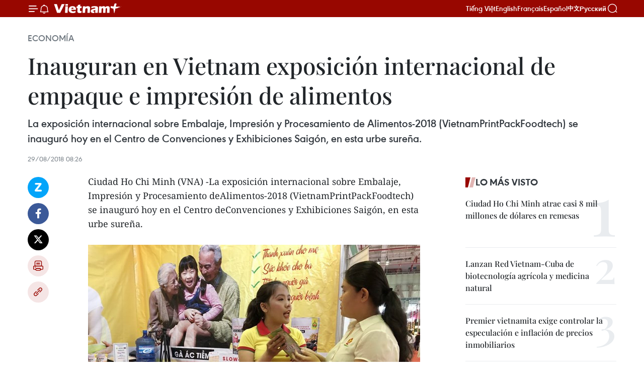

--- FILE ---
content_type: text/html;charset=utf-8
request_url: https://es.vietnamplus.vn/inauguran-en-vietnam-exposicion-internacional-de-empaque-e-impresion-de-alimentos-post92166.vnp
body_size: 21048
content:
<!DOCTYPE html> <html lang="es" class="es"> <head> <title>Inauguran en Vietnam exposición internacional de empaque e impresión de alimentos | Vietnam+ (VietnamPlus)</title> <meta name="description" content="La exposición internacional sobre Embalaje, Impresión y Procesamiento de Alimentos-2018 (VietnamPrintPackFoodtech) se inauguró hoy en el Centro de Convenciones y Exhibiciones Saigón, en esta urbe sureña."/> <meta name="keywords" content="VietnamPrintPackFoodtech,Centro de Convenciones y Exhibiciones Saigón,Impresión 3D"/> <meta name="news_keywords" content="VietnamPrintPackFoodtech,Centro de Convenciones y Exhibiciones Saigón,Impresión 3D"/> <meta http-equiv="Content-Type" content="text/html; charset=utf-8" /> <meta http-equiv="X-UA-Compatible" content="IE=edge"/> <meta http-equiv="refresh" content="1800" /> <meta name="revisit-after" content="1 days" /> <meta name="viewport" content="width=device-width, initial-scale=1"> <meta http-equiv="content-language" content="vi" /> <meta name="format-detection" content="telephone=no"/> <meta name="format-detection" content="address=no"/> <meta name="apple-mobile-web-app-capable" content="yes"> <meta name="apple-mobile-web-app-status-bar-style" content="black"> <meta name="apple-mobile-web-app-title" content="Vietnam+ (VietnamPlus)"/> <meta name="referrer" content="no-referrer-when-downgrade"/> <link rel="shortcut icon" href="https://media.vietnamplus.vn/assets/web/styles/img/favicon.ico" type="image/x-icon" /> <link rel="preconnect" href="https://media.vietnamplus.vn"/> <link rel="dns-prefetch" href="https://media.vietnamplus.vn"/> <link rel="preconnect" href="//www.google-analytics.com" /> <link rel="preconnect" href="//www.googletagmanager.com" /> <link rel="preconnect" href="//stc.za.zaloapp.com" /> <link rel="preconnect" href="//fonts.googleapis.com" /> <link rel="preconnect" href="//pagead2.googlesyndication.com"/> <link rel="preconnect" href="//tpc.googlesyndication.com"/> <link rel="preconnect" href="//securepubads.g.doubleclick.net"/> <link rel="preconnect" href="//accounts.google.com"/> <link rel="preconnect" href="//adservice.google.com"/> <link rel="preconnect" href="//adservice.google.com.vn"/> <link rel="preconnect" href="//www.googletagservices.com"/> <link rel="preconnect" href="//partner.googleadservices.com"/> <link rel="preconnect" href="//tpc.googlesyndication.com"/> <link rel="preconnect" href="//za.zdn.vn"/> <link rel="preconnect" href="//sp.zalo.me"/> <link rel="preconnect" href="//connect.facebook.net"/> <link rel="preconnect" href="//www.facebook.com"/> <link rel="dns-prefetch" href="//www.google-analytics.com" /> <link rel="dns-prefetch" href="//www.googletagmanager.com" /> <link rel="dns-prefetch" href="//stc.za.zaloapp.com" /> <link rel="dns-prefetch" href="//fonts.googleapis.com" /> <link rel="dns-prefetch" href="//pagead2.googlesyndication.com"/> <link rel="dns-prefetch" href="//tpc.googlesyndication.com"/> <link rel="dns-prefetch" href="//securepubads.g.doubleclick.net"/> <link rel="dns-prefetch" href="//accounts.google.com"/> <link rel="dns-prefetch" href="//adservice.google.com"/> <link rel="dns-prefetch" href="//adservice.google.com.vn"/> <link rel="dns-prefetch" href="//www.googletagservices.com"/> <link rel="dns-prefetch" href="//partner.googleadservices.com"/> <link rel="dns-prefetch" href="//tpc.googlesyndication.com"/> <link rel="dns-prefetch" href="//za.zdn.vn"/> <link rel="dns-prefetch" href="//sp.zalo.me"/> <link rel="dns-prefetch" href="//connect.facebook.net"/> <link rel="dns-prefetch" href="//www.facebook.com"/> <link rel="dns-prefetch" href="//graph.facebook.com"/> <link rel="dns-prefetch" href="//static.xx.fbcdn.net"/> <link rel="dns-prefetch" href="//staticxx.facebook.com"/> <script> var cmsConfig = { domainDesktop: 'https://es.vietnamplus.vn', domainMobile: 'https://es.vietnamplus.vn', domainApi: 'https://es-api.vietnamplus.vn', domainStatic: 'https://media.vietnamplus.vn', domainLog: 'https://es-log.vietnamplus.vn', googleAnalytics: 'G\-TGHDMM2RPP', siteId: 0, pageType: 1, objectId: 92166, adsZone: 373, allowAds: true, adsLazy: true, antiAdblock: true, }; if (window.location.protocol !== 'https:' && window.location.hostname.indexOf('vietnamplus.vn') !== -1) { window.location = 'https://' + window.location.hostname + window.location.pathname + window.location.hash; } var USER_AGENT=window.navigator&&(window.navigator.userAgent||window.navigator.vendor)||window.opera||"",IS_MOBILE=/Android|webOS|iPhone|iPod|BlackBerry|Windows Phone|IEMobile|Mobile Safari|Opera Mini/i.test(USER_AGENT),IS_REDIRECT=!1;function setCookie(e,o,i){var n=new Date,i=(n.setTime(n.getTime()+24*i*60*60*1e3),"expires="+n.toUTCString());document.cookie=e+"="+o+"; "+i+";path=/;"}function getCookie(e){var o=document.cookie.indexOf(e+"="),i=o+e.length+1;return!o&&e!==document.cookie.substring(0,e.length)||-1===o?null:(-1===(e=document.cookie.indexOf(";",i))&&(e=document.cookie.length),unescape(document.cookie.substring(i,e)))}IS_MOBILE&&getCookie("isDesktop")&&(setCookie("isDesktop",1,-1),window.location=window.location.pathname.replace(".amp", ".vnp")+window.location.search,IS_REDIRECT=!0); </script> <script> if(USER_AGENT && USER_AGENT.indexOf("facebot") <= 0 && USER_AGENT.indexOf("facebookexternalhit") <= 0) { var query = ''; var hash = ''; if (window.location.search) query = window.location.search; if (window.location.hash) hash = window.location.hash; var canonicalUrl = 'https://es.vietnamplus.vn/inauguran-en-vietnam-exposicion-internacional-de-empaque-e-impresion-de-alimentos-post92166.vnp' + query + hash ; var curUrl = decodeURIComponent(window.location.href); if(!location.port && canonicalUrl.startsWith("http") && curUrl != canonicalUrl){ window.location.replace(canonicalUrl); } } </script> <meta property="fb:pages" content="120834779440" /> <meta property="fb:app_id" content="1960985707489919" /> <meta name="author" content="Vietnam+ (VietnamPlus)" /> <meta name="copyright" content="Copyright © 2025 by Vietnam+ (VietnamPlus)" /> <meta name="RATING" content="GENERAL" /> <meta name="GENERATOR" content="Vietnam+ (VietnamPlus)" /> <meta content="Vietnam+ (VietnamPlus)" itemprop="sourceOrganization" name="source"/> <meta content="news" itemprop="genre" name="medium"/> <meta name="robots" content="noarchive, max-image-preview:large, index, follow" /> <meta name="GOOGLEBOT" content="noarchive, max-image-preview:large, index, follow" /> <link rel="canonical" href="https://es.vietnamplus.vn/inauguran-en-vietnam-exposicion-internacional-de-empaque-e-impresion-de-alimentos-post92166.vnp" /> <meta property="og:site_name" content="Vietnam+ (VietnamPlus)"/> <meta property="og:rich_attachment" content="true"/> <meta property="og:type" content="article"/> <meta property="og:url" content="https://es.vietnamplus.vn/inauguran-en-vietnam-exposicion-internacional-de-empaque-e-impresion-de-alimentos-post92166.vnp"/> <meta property="og:image" content="https://mediaes.vietnamplus.vn/images/70bfeb50a942ce45c8e8249230c63867ced5ff4248c9529ad1c14b7c7e51b4415b34969b1bc499607bbe289bfb77c2c045869807b51362b0059aa706e7294530/do_uong.jpg.webp"/> <meta property="og:image:width" content="1200"/> <meta property="og:image:height" content="630"/> <meta property="og:title" content="Inauguran en Vietnam exposición internacional de empaque e impresión de alimentos"/> <meta property="og:description" content="La exposición internacional sobre Embalaje, Impresión y Procesamiento de Alimentos-2018 (VietnamPrintPackFoodtech) se inauguró hoy en el Centro de Convenciones y Exhibiciones Saigón, en esta urbe sureña."/> <meta name="twitter:card" value="summary"/> <meta name="twitter:url" content="https://es.vietnamplus.vn/inauguran-en-vietnam-exposicion-internacional-de-empaque-e-impresion-de-alimentos-post92166.vnp"/> <meta name="twitter:title" content="Inauguran en Vietnam exposición internacional de empaque e impresión de alimentos"/> <meta name="twitter:description" content="La exposición internacional sobre Embalaje, Impresión y Procesamiento de Alimentos-2018 (VietnamPrintPackFoodtech) se inauguró hoy en el Centro de Convenciones y Exhibiciones Saigón, en esta urbe sureña."/> <meta name="twitter:image" content="https://mediaes.vietnamplus.vn/images/70bfeb50a942ce45c8e8249230c63867ced5ff4248c9529ad1c14b7c7e51b4415b34969b1bc499607bbe289bfb77c2c045869807b51362b0059aa706e7294530/do_uong.jpg.webp"/> <meta name="twitter:site" content="@Vietnam+ (VietnamPlus)"/> <meta name="twitter:creator" content="@Vietnam+ (VietnamPlus)"/> <meta property="article:publisher" content="https://www.facebook.com/VietnamPlus" /> <meta property="article:tag" content="VietnamPrintPackFoodtech,Centro de Convenciones y Exhibiciones Saigón,Impresión 3D"/> <meta property="article:section" content="Economía" /> <meta property="article:published_time" content="2018-08-29T15:26:00+0700"/> <meta property="article:modified_time" content="2018-08-29T17:58:32+0700"/> <script type="application/ld+json"> { "@context": "http://schema.org", "@type": "Organization", "name": "Vietnam+ (VietnamPlus)", "url": "https://es.vietnamplus.vn", "logo": "https://media.vietnamplus.vn/assets/web/styles/img/logo.png", "foundingDate": "2008", "founders": [ { "@type": "Person", "name": "Thông tấn xã Việt Nam (TTXVN)" } ], "address": [ { "@type": "PostalAddress", "streetAddress": "Số 05 Lý Thường Kiệt - Hà Nội - Việt Nam", "addressLocality": "Hà Nội City", "addressRegion": "Northeast", "postalCode": "100000", "addressCountry": "VNM" } ], "contactPoint": [ { "@type": "ContactPoint", "telephone": "+84-243-941-1349", "contactType": "customer service" }, { "@type": "ContactPoint", "telephone": "+84-243-941-1348", "contactType": "customer service" } ], "sameAs": [ "https://www.facebook.com/VietnamPlus", "https://www.tiktok.com/@vietnamplus", "https://twitter.com/vietnamplus", "https://www.youtube.com/c/BaoVietnamPlus" ] } </script> <script type="application/ld+json"> { "@context" : "https://schema.org", "@type" : "WebSite", "name": "Vietnam+ (VietnamPlus)", "url": "https://es.vietnamplus.vn", "alternateName" : "Báo điện tử VIETNAMPLUS, Cơ quan của Thông tấn xã Việt Nam (TTXVN)", "potentialAction": { "@type": "SearchAction", "target": { "@type": "EntryPoint", "urlTemplate": "https://es.vietnamplus.vn/search/?q={search_term_string}" }, "query-input": "required name=search_term_string" } } </script> <script type="application/ld+json"> { "@context":"http://schema.org", "@type":"BreadcrumbList", "itemListElement":[ { "@type":"ListItem", "position":1, "item":{ "@id":"https://es.vietnamplus.vn/economia/", "name":"Economía" } } ] } </script> <script type="application/ld+json"> { "@context": "http://schema.org", "@type": "NewsArticle", "mainEntityOfPage":{ "@type":"WebPage", "@id":"https://es.vietnamplus.vn/inauguran-en-vietnam-exposicion-internacional-de-empaque-e-impresion-de-alimentos-post92166.vnp" }, "headline": "Inauguran en Vietnam exposición internacional de empaque e impresión de alimentos", "description": "La exposición internacional sobre Embalaje, Impresión y Procesamiento de Alimentos-2018 (VietnamPrintPackFoodtech) se inauguró hoy en el Centro de Convenciones y Exhibiciones Saigón, en esta urbe sureña.", "image": { "@type": "ImageObject", "url": "https://mediaes.vietnamplus.vn/images/70bfeb50a942ce45c8e8249230c63867ced5ff4248c9529ad1c14b7c7e51b4415b34969b1bc499607bbe289bfb77c2c045869807b51362b0059aa706e7294530/do_uong.jpg.webp", "width" : 1200, "height" : 675 }, "datePublished": "2018-08-29T15:26:00+0700", "dateModified": "2018-08-29T17:58:32+0700", "author": { "@type": "Person", "name": "" }, "publisher": { "@type": "Organization", "name": "Vietnam+ (VietnamPlus)", "logo": { "@type": "ImageObject", "url": "https://media.vietnamplus.vn/assets/web/styles/img/logo.png" } } } </script> <link rel="preload" href="https://media.vietnamplus.vn/assets/web/styles/css/main.min-1.0.14.css" as="style"> <link rel="preload" href="https://media.vietnamplus.vn/assets/web/js/main.min-1.0.33.js" as="script"> <link rel="preload" href="https://media.vietnamplus.vn/assets/web/js/detail.min-1.0.15.js" as="script"> <link rel="preload" href="https://common.mcms.one/assets/styles/css/vietnamplus-1.0.0.css" as="style"> <link rel="stylesheet" href="https://common.mcms.one/assets/styles/css/vietnamplus-1.0.0.css"> <link id="cms-style" rel="stylesheet" href="https://media.vietnamplus.vn/assets/web/styles/css/main.min-1.0.14.css"> <script type="text/javascript"> var _metaOgUrl = 'https://es.vietnamplus.vn/inauguran-en-vietnam-exposicion-internacional-de-empaque-e-impresion-de-alimentos-post92166.vnp'; var page_title = document.title; var tracked_url = window.location.pathname + window.location.search + window.location.hash; var cate_path = 'economia'; if (cate_path.length > 0) { tracked_url = "/" + cate_path + tracked_url; } </script> <script async="" src="https://www.googletagmanager.com/gtag/js?id=G-TGHDMM2RPP"></script> <script> window.dataLayer = window.dataLayer || []; function gtag(){dataLayer.push(arguments);} gtag('js', new Date()); gtag('config', 'G-TGHDMM2RPP', {page_path: tracked_url}); </script> <script>window.dataLayer = window.dataLayer || [];dataLayer.push({'pageCategory': '/economia'});</script> <script> window.dataLayer = window.dataLayer || []; dataLayer.push({ 'event': 'Pageview', 'articleId': '92166', 'articleTitle': 'Inauguran en Vietnam exposición internacional de empaque e impresión de alimentos', 'articleCategory': 'Economía', 'articleAlowAds': true, 'articleType': 'detail', 'articleTags': 'VietnamPrintPackFoodtech,Centro de Convenciones y Exhibiciones Saigón,Impresión 3D', 'articlePublishDate': '2018-08-29T15:26:00+0700', 'articleThumbnail': 'https://mediaes.vietnamplus.vn/images/70bfeb50a942ce45c8e8249230c63867ced5ff4248c9529ad1c14b7c7e51b4415b34969b1bc499607bbe289bfb77c2c045869807b51362b0059aa706e7294530/do_uong.jpg.webp', 'articleShortUrl': 'https://es.vietnamplus.vn/inauguran-en-vietnam-exposicion-internacional-de-empaque-e-impresion-de-alimentos-post92166.vnp', 'articleFullUrl': 'https://es.vietnamplus.vn/inauguran-en-vietnam-exposicion-internacional-de-empaque-e-impresion-de-alimentos-post92166.vnp', }); </script> <script type='text/javascript'> gtag('event', 'article_page',{ 'articleId': '92166', 'articleTitle': 'Inauguran en Vietnam exposición internacional de empaque e impresión de alimentos', 'articleCategory': 'Economía', 'articleAlowAds': true, 'articleType': 'detail', 'articleTags': 'VietnamPrintPackFoodtech,Centro de Convenciones y Exhibiciones Saigón,Impresión 3D', 'articlePublishDate': '2018-08-29T15:26:00+0700', 'articleThumbnail': 'https://mediaes.vietnamplus.vn/images/70bfeb50a942ce45c8e8249230c63867ced5ff4248c9529ad1c14b7c7e51b4415b34969b1bc499607bbe289bfb77c2c045869807b51362b0059aa706e7294530/do_uong.jpg.webp', 'articleShortUrl': 'https://es.vietnamplus.vn/inauguran-en-vietnam-exposicion-internacional-de-empaque-e-impresion-de-alimentos-post92166.vnp', 'articleFullUrl': 'https://es.vietnamplus.vn/inauguran-en-vietnam-exposicion-internacional-de-empaque-e-impresion-de-alimentos-post92166.vnp', }); </script> <script>(function(w,d,s,l,i){w[l]=w[l]||[];w[l].push({'gtm.start': new Date().getTime(),event:'gtm.js'});var f=d.getElementsByTagName(s)[0], j=d.createElement(s),dl=l!='dataLayer'?'&l='+l:'';j.async=true;j.src= 'https://www.googletagmanager.com/gtm.js?id='+i+dl;f.parentNode.insertBefore(j,f); })(window,document,'script','dataLayer','GTM-5WM58F3N');</script> <script type="text/javascript"> !function(){"use strict";function e(e){var t=!(arguments.length>1&&void 0!==arguments[1])||arguments[1],c=document.createElement("script");c.src=e,t?c.type="module":(c.async=!0,c.type="text/javascript",c.setAttribute("nomodule",""));var n=document.getElementsByTagName("script")[0];n.parentNode.insertBefore(c,n)}!function(t,c){!function(t,c,n){var a,o,r;n.accountId=c,null!==(a=t.marfeel)&&void 0!==a||(t.marfeel={}),null!==(o=(r=t.marfeel).cmd)&&void 0!==o||(r.cmd=[]),t.marfeel.config=n;var i="https://sdk.mrf.io/statics";e("".concat(i,"/marfeel-sdk.js?id=").concat(c),!0),e("".concat(i,"/marfeel-sdk.es5.js?id=").concat(c),!1)}(t,c,arguments.length>2&&void 0!==arguments[2]?arguments[2]:{})}(window,2272,{} )}(); </script> <script async src="https://sp.zalo.me/plugins/sdk.js"></script> </head> <body class="detail-page"> <div id="sdaWeb_SdaMasthead" class="rennab rennab-top" data-platform="1" data-position="Web_SdaMasthead"> </div> <header class=" site-header"> <div class="sticky"> <div class="container"> <i class="ic-menu"></i> <i class="ic-bell"></i> <div id="header-news" class="pick-news hidden" data-source="header-latest-news"></div> <a class="small-logo" href="/" title="Vietnam+ (VietnamPlus)">Vietnam+ (VietnamPlus)</a> <ul class="menu"> <li> <a href="https://www.vietnamplus.vn" title="Tiếng Việt" target="_blank">Tiếng Việt</a> </li> <li> <a href="https://en.vietnamplus.vn" title="English" target="_blank" rel="nofollow">English</a> </li> <li> <a href="https://fr.vietnamplus.vn" title="Français" target="_blank" rel="nofollow">Français</a> </li> <li> <a href="https://es.vietnamplus.vn" title="Español" target="_blank" rel="nofollow">Español</a> </li> <li> <a href="https://zh.vietnamplus.vn" title="中文" target="_blank" rel="nofollow">中文</a> </li> <li> <a href="https://ru.vietnamplus.vn" title="Русский" target="_blank" rel="nofollow">Русский</a> </li> </ul> <div class="search-wrapper"> <i class="ic-search"></i> <input type="text" class="search txtsearch" placeholder="Palabra clave"> </div> </div> </div> </header> <div class="site-body"> <div id="sdaWeb_SdaBackground" class="rennab " data-platform="1" data-position="Web_SdaBackground"> </div> <div class="container"> <div class="breadcrumb breadcrumb-detail"> <h2 class="main"> <a href="https://es.vietnamplus.vn/economia/" title="Economía" class="active">Economía</a> </h2> </div> <div id="sdaWeb_SdaTop" class="rennab " data-platform="1" data-position="Web_SdaTop"> </div> <div class="article"> <h1 class="article__title cms-title "> Inauguran en Vietnam exposición internacional de empaque e impresión de alimentos </h1> <div class="article__sapo cms-desc"> La exposición internacional sobre Embalaje, Impresión y Procesamiento de Alimentos-2018 (VietnamPrintPackFoodtech) se inauguró hoy en el Centro de Convenciones y Exhibiciones Saigón, en esta urbe sureña. </div> <div id="sdaWeb_SdaArticleAfterSapo" class="rennab " data-platform="1" data-position="Web_SdaArticleAfterSapo"> </div> <div class="article__meta"> <time class="time" datetime="2018-08-29T15:26:00+0700" data-time="1535531160" data-friendly="false">miércoles, agosto 29, 2018 15:26</time> <meta class="cms-date" itemprop="datePublished" content="2018-08-29T15:26:00+0700"> </div> <div class="col"> <div class="main-col content-col"> <div class="article__body zce-content-body cms-body" itemprop="articleBody"> <div class="social-pin sticky article__social"> <a href="javascript:void(0);" class="zl zalo-share-button" title="Zalo" data-href="https://es.vietnamplus.vn/inauguran-en-vietnam-exposicion-internacional-de-empaque-e-impresion-de-alimentos-post92166.vnp" data-oaid="4486284411240520426" data-layout="1" data-color="blue" data-customize="true">Zalo</a> <a href="javascript:void(0);" class="item fb" data-href="https://es.vietnamplus.vn/inauguran-en-vietnam-exposicion-internacional-de-empaque-e-impresion-de-alimentos-post92166.vnp" data-rel="facebook" title="Facebook">Facebook</a> <a href="javascript:void(0);" class="item tw" data-href="https://es.vietnamplus.vn/inauguran-en-vietnam-exposicion-internacional-de-empaque-e-impresion-de-alimentos-post92166.vnp" data-rel="twitter" title="Twitter">Twitter</a> <a href="javascript:void(0);" class="bookmark sendbookmark hidden" onclick="ME.sendBookmark(this, 92166);" data-id="92166" title="Marcador">Marcador</a> <a href="javascript:void(0);" class="print sendprint" title="Print" data-href="/print-92166.html">Imprimir</a> <a href="javascript:void(0);" class="item link" data-href="https://es.vietnamplus.vn/inauguran-en-vietnam-exposicion-internacional-de-empaque-e-impresion-de-alimentos-post92166.vnp" data-rel="copy" title="Copy link">Copy link</a> </div> <div class="ExternalClass249D9834887A4DFDB5D9ED6697D4D998"> <div class="ExternalClassC9BAFAC76A2D4DEDB593C9ED5C05F790"> Ciudad Ho Chi Minh (VNA)&nbsp;-La exposición internacional sobre Embalaje, Impresión y Procesamiento deAlimentos-2018 (VietnamPrintPackFoodtech) se inauguró hoy en el Centro deConvenciones y Exhibiciones Saigón, en esta urbe sureña. <br> <br> <div class="article-photo"> <a href="/Uploaded_ES/sxtt/2018_08_29/do_uong.jpg" rel="nofollow" target="_blank"><img alt="Inauguran en Vietnam exposición internacional de empaque e impresión de alimentos ảnh 1" src="[data-uri]" class="lazyload cms-photo" data-large-src="https://mediaes.vietnamplus.vn/images/cca9a6d80f13ff15464f9e771e0cc4837c8aaee376e6401bad2971be6aca9777393c29bcccc1d3f1aadcb123898ce893/do_uong.jpg" data-src="https://mediaes.vietnamplus.vn/images/84319463aa2c360cddad20a093c0aba3677e709b8eeac17a187f09400abc851825c453656b75f367ee1528fffd774102/do_uong.jpg" title="Inauguran en Vietnam exposición internacional de empaque e impresión de alimentos ảnh 1"></a> </div> <br> El evento cuenta con 500 pabellones donde se exponen productos de 380 empresasprovenientes de 11 países, incluidos Australia, Canadá, Alemania, Japón yVietnam. <br> <br> Nuevas tecnologías y máquinas de empaque, impresión y procesamiento dealimentos son exhibidas en la cita, que se desarrollará hasta el 1 deseptiembre. <br> <br> Al margen de la exposición, se efectuará un foro de presentación de tecnologíade Impresión de tres dimensiones (3D) y su aplicación en la industria. –VNA </div>
</div> <div id="sdaWeb_SdaArticleAfterBody" class="rennab " data-platform="1" data-position="Web_SdaArticleAfterBody"> </div> </div> <div class="article__tag"> <a class="active" href="https://es.vietnamplus.vn/tag.vnp?q=VietnamPrintPackFoodtech" title="VietnamPrintPackFoodtech">#VietnamPrintPackFoodtech</a> <a class="active" href="https://es.vietnamplus.vn/tag.vnp?q=Centro de Convenciones y Exhibiciones Saigón" title="Centro de Convenciones y Exhibiciones Saigón">#Centro de Convenciones y Exhibiciones Saigón</a> <a class="" href="https://es.vietnamplus.vn/tag/impresion-3d-tag13274.vnp" title="Impresión 3D">#Impresión 3D</a> </div> <div id="sdaWeb_SdaArticleAfterTag" class="rennab " data-platform="1" data-position="Web_SdaArticleAfterTag"> </div> <div class="wrap-social"> <div class="social-pin article__social"> <a href="javascript:void(0);" class="zl zalo-share-button" title="Zalo" data-href="https://es.vietnamplus.vn/inauguran-en-vietnam-exposicion-internacional-de-empaque-e-impresion-de-alimentos-post92166.vnp" data-oaid="4486284411240520426" data-layout="1" data-color="blue" data-customize="true">Zalo</a> <a href="javascript:void(0);" class="item fb" data-href="https://es.vietnamplus.vn/inauguran-en-vietnam-exposicion-internacional-de-empaque-e-impresion-de-alimentos-post92166.vnp" data-rel="facebook" title="Facebook">Facebook</a> <a href="javascript:void(0);" class="item tw" data-href="https://es.vietnamplus.vn/inauguran-en-vietnam-exposicion-internacional-de-empaque-e-impresion-de-alimentos-post92166.vnp" data-rel="twitter" title="Twitter">Twitter</a> <a href="javascript:void(0);" class="bookmark sendbookmark hidden" onclick="ME.sendBookmark(this, 92166);" data-id="92166" title="Marcador">Marcador</a> <a href="javascript:void(0);" class="print sendprint" title="Print" data-href="/print-92166.html">Imprimir</a> <a href="javascript:void(0);" class="item link" data-href="https://es.vietnamplus.vn/inauguran-en-vietnam-exposicion-internacional-de-empaque-e-impresion-de-alimentos-post92166.vnp" data-rel="copy" title="Copy link">Copy link</a> </div> <a href="https://news.google.com/publications/CAAqBwgKMN-18wowlLWFAw?hl=vi&gl=VN&ceid=VN%3Avi" class="google-news" target="_blank" title="Google News">Seguir VietnamPlus</a> </div> <div id="sdaWeb_SdaArticleAfterBody1" class="rennab " data-platform="1" data-position="Web_SdaArticleAfterBody1"> </div> <div id="sdaWeb_SdaArticleAfterBody2" class="rennab " data-platform="1" data-position="Web_SdaArticleAfterBody2"> </div> <div class="timeline secondary"> <h3 class="box-heading"> <a href="https://es.vietnamplus.vn/economia/" title="Economía" class="title"> Ver más </a> </h3> <div class="box-content content-list" data-source="recommendation-373"> <article class="story" data-id="228748"> <figure class="story__thumb"> <a class="cms-link" href="https://es.vietnamplus.vn/diez-marcas-mas-valiosas-de-vietnam-post228748.vnp" title="Diez marcas más valiosas de Vietnam"> <img class="lazyload" src="[data-uri]" data-src="https://mediaes.vietnamplus.vn/images/c3702b02bb09db70091b36380ed14d702d4b218dcdf4de582450f0a233d1814f331567df559ae8f816bfe66d96da32160afc8cb1b22e67744dac7df0102a376c/brands-ava-04.jpg.webp" data-srcset="https://mediaes.vietnamplus.vn/images/c3702b02bb09db70091b36380ed14d702d4b218dcdf4de582450f0a233d1814f331567df559ae8f816bfe66d96da32160afc8cb1b22e67744dac7df0102a376c/brands-ava-04.jpg.webp 1x, https://mediaes.vietnamplus.vn/images/51ca6260c6d165728b8a594eb2e3e3412d4b218dcdf4de582450f0a233d1814f331567df559ae8f816bfe66d96da32160afc8cb1b22e67744dac7df0102a376c/brands-ava-04.jpg.webp 2x" alt="Diez marcas más valiosas de Vietnam"> <noscript><img src="https://mediaes.vietnamplus.vn/images/c3702b02bb09db70091b36380ed14d702d4b218dcdf4de582450f0a233d1814f331567df559ae8f816bfe66d96da32160afc8cb1b22e67744dac7df0102a376c/brands-ava-04.jpg.webp" srcset="https://mediaes.vietnamplus.vn/images/c3702b02bb09db70091b36380ed14d702d4b218dcdf4de582450f0a233d1814f331567df559ae8f816bfe66d96da32160afc8cb1b22e67744dac7df0102a376c/brands-ava-04.jpg.webp 1x, https://mediaes.vietnamplus.vn/images/51ca6260c6d165728b8a594eb2e3e3412d4b218dcdf4de582450f0a233d1814f331567df559ae8f816bfe66d96da32160afc8cb1b22e67744dac7df0102a376c/brands-ava-04.jpg.webp 2x" alt="Diez marcas más valiosas de Vietnam" class="image-fallback"></noscript> </a> </figure> <h2 class="story__heading" data-tracking="228748"> <a class=" cms-link" href="https://es.vietnamplus.vn/diez-marcas-mas-valiosas-de-vietnam-post228748.vnp" title="Diez marcas más valiosas de Vietnam"> <i class="ic-infographic"></i> Diez marcas más valiosas de Vietnam </a> </h2> <time class="time" datetime="2025-11-09T08:00:00+0700" data-time="1762650000"> 09/11/2025 08:00 </time> <div class="story__summary story__shorten"> <p>El informe "Vietnam 100 2025" de Brand Finance presenta las diez marcas más valiosas de Vietnam.</p> </div> </article> <article class="story" data-id="228792"> <figure class="story__thumb"> <a class="cms-link" href="https://es.vietnamplus.vn/pescadores-de-phu-quoc-reciben-formacion-para-prevenir-la-pesca-ilegal-post228792.vnp" title="Pescadores de Phu Quoc reciben formación para prevenir la pesca ilegal"> <img class="lazyload" src="[data-uri]" data-src="https://mediaes.vietnamplus.vn/images/a1af0e25a1124e034d52602711cf572e7e4f73798183b543b1c4a7f92ac5f633a6566cc1c4d10d906c17425bfc81f62b/1203iuu1.jpg.webp" data-srcset="https://mediaes.vietnamplus.vn/images/a1af0e25a1124e034d52602711cf572e7e4f73798183b543b1c4a7f92ac5f633a6566cc1c4d10d906c17425bfc81f62b/1203iuu1.jpg.webp 1x, https://mediaes.vietnamplus.vn/images/6975f8604fb2a7f29e25e1e8a6482cc77e4f73798183b543b1c4a7f92ac5f633a6566cc1c4d10d906c17425bfc81f62b/1203iuu1.jpg.webp 2x" alt="Barcos pesqueros en Phu Quoc (Fuente: VNA)"> <noscript><img src="https://mediaes.vietnamplus.vn/images/a1af0e25a1124e034d52602711cf572e7e4f73798183b543b1c4a7f92ac5f633a6566cc1c4d10d906c17425bfc81f62b/1203iuu1.jpg.webp" srcset="https://mediaes.vietnamplus.vn/images/a1af0e25a1124e034d52602711cf572e7e4f73798183b543b1c4a7f92ac5f633a6566cc1c4d10d906c17425bfc81f62b/1203iuu1.jpg.webp 1x, https://mediaes.vietnamplus.vn/images/6975f8604fb2a7f29e25e1e8a6482cc77e4f73798183b543b1c4a7f92ac5f633a6566cc1c4d10d906c17425bfc81f62b/1203iuu1.jpg.webp 2x" alt="Barcos pesqueros en Phu Quoc (Fuente: VNA)" class="image-fallback"></noscript> </a> </figure> <h2 class="story__heading" data-tracking="228792"> <a class=" cms-link" href="https://es.vietnamplus.vn/pescadores-de-phu-quoc-reciben-formacion-para-prevenir-la-pesca-ilegal-post228792.vnp" title="Pescadores de Phu Quoc reciben formación para prevenir la pesca ilegal"> Pescadores de Phu Quoc reciben formación para prevenir la pesca ilegal </a> </h2> <time class="time" datetime="2025-11-08T18:52:00+0700" data-time="1762602720"> 08/11/2025 18:52 </time> <div class="story__summary story__shorten"> <p>Más de 150 funcionarios, armadores y pescadores de Phu Quoc participaron en conferencia para prevenir la pesca ilegal y promover prácticas sostenibles.</p> </div> </article> <article class="story" data-id="228789"> <figure class="story__thumb"> <a class="cms-link" href="https://es.vietnamplus.vn/vietnam-se-preve-entre-los-paises-de-mayor-crecimiento-regional-y-mundial-en-2025-post228789.vnp" title="Vietnam se prevé entre los países de mayor crecimiento regional y mundial en 2025"> <img class="lazyload" src="[data-uri]" data-src="https://mediaes.vietnamplus.vn/images/a1af0e25a1124e034d52602711cf572eddce6c1b5704d66aa0c09a4ead1ea1200ecc2422eca4432f7003d9aec0aa091e/hop-bao-1.jpg.webp" data-srcset="https://mediaes.vietnamplus.vn/images/a1af0e25a1124e034d52602711cf572eddce6c1b5704d66aa0c09a4ead1ea1200ecc2422eca4432f7003d9aec0aa091e/hop-bao-1.jpg.webp 1x, https://mediaes.vietnamplus.vn/images/6975f8604fb2a7f29e25e1e8a6482cc7ddce6c1b5704d66aa0c09a4ead1ea1200ecc2422eca4432f7003d9aec0aa091e/hop-bao-1.jpg.webp 2x" alt="El ministro y jefe de la Oficina Gubernamental, Tran Van Son, habla en el evento (Fuente: VNA)"> <noscript><img src="https://mediaes.vietnamplus.vn/images/a1af0e25a1124e034d52602711cf572eddce6c1b5704d66aa0c09a4ead1ea1200ecc2422eca4432f7003d9aec0aa091e/hop-bao-1.jpg.webp" srcset="https://mediaes.vietnamplus.vn/images/a1af0e25a1124e034d52602711cf572eddce6c1b5704d66aa0c09a4ead1ea1200ecc2422eca4432f7003d9aec0aa091e/hop-bao-1.jpg.webp 1x, https://mediaes.vietnamplus.vn/images/6975f8604fb2a7f29e25e1e8a6482cc7ddce6c1b5704d66aa0c09a4ead1ea1200ecc2422eca4432f7003d9aec0aa091e/hop-bao-1.jpg.webp 2x" alt="El ministro y jefe de la Oficina Gubernamental, Tran Van Son, habla en el evento (Fuente: VNA)" class="image-fallback"></noscript> </a> </figure> <h2 class="story__heading" data-tracking="228789"> <a class=" cms-link" href="https://es.vietnamplus.vn/vietnam-se-preve-entre-los-paises-de-mayor-crecimiento-regional-y-mundial-en-2025-post228789.vnp" title="Vietnam se prevé entre los países de mayor crecimiento regional y mundial en 2025"> Vietnam se prevé entre los países de mayor crecimiento regional y mundial en 2025 </a> </h2> <time class="time" datetime="2025-11-08T18:19:17+0700" data-time="1762600757"> 08/11/2025 18:19 </time> <div class="story__summary story__shorten"> <p>Vietnam mantiene estabilidad macroeconómica, crecimiento industrial y comercio exterior sólido, proyectándose entre los países de mayor crecimiento en 2025.</p> </div> </article> <article class="story" data-id="228785"> <figure class="story__thumb"> <a class="cms-link" href="https://es.vietnamplus.vn/premier-preside-la-21-reunion-del-comite-directivo-de-proyectos-clave-del-sector-del-transporte-post228785.vnp" title="Premier preside la 21.ª reunión del Comité Directivo de proyectos clave del sector del transporte"> <img class="lazyload" src="[data-uri]" data-src="https://mediaes.vietnamplus.vn/images/a1af0e25a1124e034d52602711cf572e6010494a2259e98d7624656535edb51de49064280bde6b191e63f63f4333c15281e4bcb427ae282580bbef04a0e02785/pham-minh-chinh.jpg.webp" data-srcset="https://mediaes.vietnamplus.vn/images/a1af0e25a1124e034d52602711cf572e6010494a2259e98d7624656535edb51de49064280bde6b191e63f63f4333c15281e4bcb427ae282580bbef04a0e02785/pham-minh-chinh.jpg.webp 1x, https://mediaes.vietnamplus.vn/images/6975f8604fb2a7f29e25e1e8a6482cc76010494a2259e98d7624656535edb51de49064280bde6b191e63f63f4333c15281e4bcb427ae282580bbef04a0e02785/pham-minh-chinh.jpg.webp 2x" alt="En la cita (Fuente: VNA)"> <noscript><img src="https://mediaes.vietnamplus.vn/images/a1af0e25a1124e034d52602711cf572e6010494a2259e98d7624656535edb51de49064280bde6b191e63f63f4333c15281e4bcb427ae282580bbef04a0e02785/pham-minh-chinh.jpg.webp" srcset="https://mediaes.vietnamplus.vn/images/a1af0e25a1124e034d52602711cf572e6010494a2259e98d7624656535edb51de49064280bde6b191e63f63f4333c15281e4bcb427ae282580bbef04a0e02785/pham-minh-chinh.jpg.webp 1x, https://mediaes.vietnamplus.vn/images/6975f8604fb2a7f29e25e1e8a6482cc76010494a2259e98d7624656535edb51de49064280bde6b191e63f63f4333c15281e4bcb427ae282580bbef04a0e02785/pham-minh-chinh.jpg.webp 2x" alt="En la cita (Fuente: VNA)" class="image-fallback"></noscript> </a> </figure> <h2 class="story__heading" data-tracking="228785"> <a class=" cms-link" href="https://es.vietnamplus.vn/premier-preside-la-21-reunion-del-comite-directivo-de-proyectos-clave-del-sector-del-transporte-post228785.vnp" title="Premier preside la 21.ª reunión del Comité Directivo de proyectos clave del sector del transporte"> Premier preside la 21.ª reunión del Comité Directivo de proyectos clave del sector del transporte </a> </h2> <time class="time" datetime="2025-11-08T17:18:36+0700" data-time="1762597116"> 08/11/2025 17:18 </time> <div class="story__summary story__shorten"> <p>El primer ministro Pham Minh Chinh impulsa la ejecución de más de 120 proyectos de carreteras, puertos y aeropuertos para impulsar el crecimiento económico.</p> </div> </article> <article class="story" data-id="228783"> <figure class="story__thumb"> <a class="cms-link" href="https://es.vietnamplus.vn/vietnam-exporta-su-primer-lote-de-tilapia-a-brasil-post228783.vnp" title="Vietnam exporta su primer lote de tilapia a Brasil"> <img class="lazyload" src="[data-uri]" data-src="https://mediaes.vietnamplus.vn/images/a1af0e25a1124e034d52602711cf572e216271bb5b835287c5b4837e1302f91498798f8435b967667275a1af55e891ff/ca-rophi.jpg.webp" data-srcset="https://mediaes.vietnamplus.vn/images/a1af0e25a1124e034d52602711cf572e216271bb5b835287c5b4837e1302f91498798f8435b967667275a1af55e891ff/ca-rophi.jpg.webp 1x, https://mediaes.vietnamplus.vn/images/6975f8604fb2a7f29e25e1e8a6482cc7216271bb5b835287c5b4837e1302f91498798f8435b967667275a1af55e891ff/ca-rophi.jpg.webp 2x" alt="Foto ilustrada (Fuente: VNA)"> <noscript><img src="https://mediaes.vietnamplus.vn/images/a1af0e25a1124e034d52602711cf572e216271bb5b835287c5b4837e1302f91498798f8435b967667275a1af55e891ff/ca-rophi.jpg.webp" srcset="https://mediaes.vietnamplus.vn/images/a1af0e25a1124e034d52602711cf572e216271bb5b835287c5b4837e1302f91498798f8435b967667275a1af55e891ff/ca-rophi.jpg.webp 1x, https://mediaes.vietnamplus.vn/images/6975f8604fb2a7f29e25e1e8a6482cc7216271bb5b835287c5b4837e1302f91498798f8435b967667275a1af55e891ff/ca-rophi.jpg.webp 2x" alt="Foto ilustrada (Fuente: VNA)" class="image-fallback"></noscript> </a> </figure> <h2 class="story__heading" data-tracking="228783"> <a class=" cms-link" href="https://es.vietnamplus.vn/vietnam-exporta-su-primer-lote-de-tilapia-a-brasil-post228783.vnp" title="Vietnam exporta su primer lote de tilapia a Brasil"> Vietnam exporta su primer lote de tilapia a Brasil </a> </h2> <time class="time" datetime="2025-11-08T16:46:41+0700" data-time="1762595201"> 08/11/2025 16:46 </time> <div class="story__summary story__shorten"> <p>Vietnam envía su primer lote de tilapia a Brasil, consolidando la cooperación comercial tras la apertura recíproca de mercados agrícolas.</p> </div> </article> <div id="sdaWeb_SdaNative1" class="rennab " data-platform="1" data-position="Web_SdaNative1"> </div> <article class="story" data-id="228758"> <figure class="story__thumb"> <a class="cms-link" href="https://es.vietnamplus.vn/ied-fluye-al-delta-del-mekong-gracias-al-impulso-de-la-industria-verde-post228758.vnp" title="IED fluye al Delta del Mekong gracias al impulso de la industria verde"> <img class="lazyload" src="[data-uri]" data-src="https://mediaes.vietnamplus.vn/images/21f6f6c8a9caf3e7a920a1cc360ad665f756b8300bd1cb94dc5dfdb024ecdbad50f4238100a702c9978aac6707444202/vsip.jpg.webp" data-srcset="https://mediaes.vietnamplus.vn/images/21f6f6c8a9caf3e7a920a1cc360ad665f756b8300bd1cb94dc5dfdb024ecdbad50f4238100a702c9978aac6707444202/vsip.jpg.webp 1x, https://mediaes.vietnamplus.vn/images/a95552f4682d1422d7f71166867df5e5f756b8300bd1cb94dc5dfdb024ecdbad50f4238100a702c9978aac6707444202/vsip.jpg.webp 2x" alt="Carretera que conduce al VSIP Can Tho. (Fuente: VNA)"> <noscript><img src="https://mediaes.vietnamplus.vn/images/21f6f6c8a9caf3e7a920a1cc360ad665f756b8300bd1cb94dc5dfdb024ecdbad50f4238100a702c9978aac6707444202/vsip.jpg.webp" srcset="https://mediaes.vietnamplus.vn/images/21f6f6c8a9caf3e7a920a1cc360ad665f756b8300bd1cb94dc5dfdb024ecdbad50f4238100a702c9978aac6707444202/vsip.jpg.webp 1x, https://mediaes.vietnamplus.vn/images/a95552f4682d1422d7f71166867df5e5f756b8300bd1cb94dc5dfdb024ecdbad50f4238100a702c9978aac6707444202/vsip.jpg.webp 2x" alt="Carretera que conduce al VSIP Can Tho. (Fuente: VNA)" class="image-fallback"></noscript> </a> </figure> <h2 class="story__heading" data-tracking="228758"> <a class=" cms-link" href="https://es.vietnamplus.vn/ied-fluye-al-delta-del-mekong-gracias-al-impulso-de-la-industria-verde-post228758.vnp" title="IED fluye al Delta del Mekong gracias al impulso de la industria verde"> IED fluye al Delta del Mekong gracias al impulso de la industria verde </a> </h2> <time class="time" datetime="2025-11-08T10:00:00+0700" data-time="1762570800"> 08/11/2025 10:00 </time> <div class="story__summary story__shorten"> <p>Conocido durante décadas como el principal polo arrocero, frutícola y pesquero de Vietnam, el Delta del Mekong tiene la oportunidad de transformarse en un centro industrial moderno y sostenible, con el Parque Industrial Vietnam-Singapur en la ciudad Can Tho (VSIP Can Tho) como ejemplo del creciente atractivo que ejerce la inversión extranjera directa (IED) de alta calidad en el contexto global de transición hacia la producción verde y la economía circular.</p> </div> </article> <article class="story" data-id="228750"> <figure class="story__thumb"> <a class="cms-link" href="https://es.vietnamplus.vn/vietnam-decidido-a-construir-un-sistema-de-comercio-global-transparente-post228750.vnp" title="Vietnam decidido a construir un sistema de comercio global transparente"> <img class="lazyload" src="[data-uri]" data-src="https://mediaes.vietnamplus.vn/images/f2cfdaffcbbffbbec0d71290d7900648d846bcfe80cab68aa8f60f8499420fdfe17dcc154fe4dd515cd4b0270d76544cdbf4f76d0fec49e9f83a3613c76bbde5/cang-hai-phong.jpg.webp" data-srcset="https://mediaes.vietnamplus.vn/images/f2cfdaffcbbffbbec0d71290d7900648d846bcfe80cab68aa8f60f8499420fdfe17dcc154fe4dd515cd4b0270d76544cdbf4f76d0fec49e9f83a3613c76bbde5/cang-hai-phong.jpg.webp 1x, https://mediaes.vietnamplus.vn/images/847ed20b44bf25425787ff8567cd17cfd846bcfe80cab68aa8f60f8499420fdfe17dcc154fe4dd515cd4b0270d76544cdbf4f76d0fec49e9f83a3613c76bbde5/cang-hai-phong.jpg.webp 2x" alt="Mercancías en el puerto de Hai Phong, en la ciudad portuaria homónima del norte del país. (Foto: VNA)"> <noscript><img src="https://mediaes.vietnamplus.vn/images/f2cfdaffcbbffbbec0d71290d7900648d846bcfe80cab68aa8f60f8499420fdfe17dcc154fe4dd515cd4b0270d76544cdbf4f76d0fec49e9f83a3613c76bbde5/cang-hai-phong.jpg.webp" srcset="https://mediaes.vietnamplus.vn/images/f2cfdaffcbbffbbec0d71290d7900648d846bcfe80cab68aa8f60f8499420fdfe17dcc154fe4dd515cd4b0270d76544cdbf4f76d0fec49e9f83a3613c76bbde5/cang-hai-phong.jpg.webp 1x, https://mediaes.vietnamplus.vn/images/847ed20b44bf25425787ff8567cd17cfd846bcfe80cab68aa8f60f8499420fdfe17dcc154fe4dd515cd4b0270d76544cdbf4f76d0fec49e9f83a3613c76bbde5/cang-hai-phong.jpg.webp 2x" alt="Mercancías en el puerto de Hai Phong, en la ciudad portuaria homónima del norte del país. (Foto: VNA)" class="image-fallback"></noscript> </a> </figure> <h2 class="story__heading" data-tracking="228750"> <a class=" cms-link" href="https://es.vietnamplus.vn/vietnam-decidido-a-construir-un-sistema-de-comercio-global-transparente-post228750.vnp" title="Vietnam decidido a construir un sistema de comercio global transparente"> Vietnam decidido a construir un sistema de comercio global transparente </a> </h2> <time class="time" datetime="2025-11-08T04:15:32+0700" data-time="1762550132"> 08/11/2025 04:15 </time> <div class="story__summary story__shorten"> <p>Vietnam moderniza la emisión de Certificados de Origen con códigos QR y refuerza la transparencia en el comercio internacional, según anunció en la reunión del Comité de Reglas de Origen de la OMC en Ginebra.</p> </div> </article> <article class="story" data-id="228773"> <figure class="story__thumb"> <a class="cms-link" href="https://es.vietnamplus.vn/provincia-vietnamita-de-bac-ninh-atrae-inversion-asiatica-post228773.vnp" title="Provincia vietnamita de Bac Ninh atrae inversión asiática"> <img class="lazyload" src="[data-uri]" data-src="https://mediaes.vietnamplus.vn/images/18068d5f4d6550be0e90cb3c306a7c22ec29e2fea9bedd55cd4bba0f8dca4f2beb8714bd314bf9ff8575b735e01628fbf44ef1d150b8b3771776b52bfdb80c04/quang-canh-toa-dam.jpg.webp" data-srcset="https://mediaes.vietnamplus.vn/images/18068d5f4d6550be0e90cb3c306a7c22ec29e2fea9bedd55cd4bba0f8dca4f2beb8714bd314bf9ff8575b735e01628fbf44ef1d150b8b3771776b52bfdb80c04/quang-canh-toa-dam.jpg.webp 1x, https://mediaes.vietnamplus.vn/images/5600725eba817801ab1d6c9958648460ec29e2fea9bedd55cd4bba0f8dca4f2beb8714bd314bf9ff8575b735e01628fbf44ef1d150b8b3771776b52bfdb80c04/quang-canh-toa-dam.jpg.webp 2x" alt="Panorama del evento. (Fuente: VNA)"> <noscript><img src="https://mediaes.vietnamplus.vn/images/18068d5f4d6550be0e90cb3c306a7c22ec29e2fea9bedd55cd4bba0f8dca4f2beb8714bd314bf9ff8575b735e01628fbf44ef1d150b8b3771776b52bfdb80c04/quang-canh-toa-dam.jpg.webp" srcset="https://mediaes.vietnamplus.vn/images/18068d5f4d6550be0e90cb3c306a7c22ec29e2fea9bedd55cd4bba0f8dca4f2beb8714bd314bf9ff8575b735e01628fbf44ef1d150b8b3771776b52bfdb80c04/quang-canh-toa-dam.jpg.webp 1x, https://mediaes.vietnamplus.vn/images/5600725eba817801ab1d6c9958648460ec29e2fea9bedd55cd4bba0f8dca4f2beb8714bd314bf9ff8575b735e01628fbf44ef1d150b8b3771776b52bfdb80c04/quang-canh-toa-dam.jpg.webp 2x" alt="Panorama del evento. (Fuente: VNA)" class="image-fallback"></noscript> </a> </figure> <h2 class="story__heading" data-tracking="228773"> <a class=" cms-link" href="https://es.vietnamplus.vn/provincia-vietnamita-de-bac-ninh-atrae-inversion-asiatica-post228773.vnp" title="Provincia vietnamita de Bac Ninh atrae inversión asiática"> Provincia vietnamita de Bac Ninh atrae inversión asiática </a> </h2> <time class="time" datetime="2025-11-07T20:23:01+0700" data-time="1762521781"> 07/11/2025 20:23 </time> <div class="story__summary story__shorten"> <p>El Comité Popular de la provincia norvietnamita de Bac Ninh organizó hoy un coloquio de políticas sobre la promoción de inversiones con socios asiáticos.</p> </div> </article> <article class="story" data-id="228765"> <figure class="story__thumb"> <a class="cms-link" href="https://es.vietnamplus.vn/vietnam-deviene-en-principal-centro-comercial-de-nueva-generacion-de-asean-post228765.vnp" title="Vietnam deviene en principal centro comercial de nueva generación de ASEAN"> <img class="lazyload" src="[data-uri]" data-src="https://mediaes.vietnamplus.vn/images/c3702b02bb09db70091b36380ed14d70871153cc80c773bcc0390c4c3ba8f72644cba1401fc4364f09debf2b7e3eb590c29697eac319b565c7710a1182940ba47d26c06fe204bf736e60a8a8667f3987/thanh-pho-ho-chi-minh-tphcm.jpg.webp" data-srcset="https://mediaes.vietnamplus.vn/images/c3702b02bb09db70091b36380ed14d70871153cc80c773bcc0390c4c3ba8f72644cba1401fc4364f09debf2b7e3eb590c29697eac319b565c7710a1182940ba47d26c06fe204bf736e60a8a8667f3987/thanh-pho-ho-chi-minh-tphcm.jpg.webp 1x, https://mediaes.vietnamplus.vn/images/51ca6260c6d165728b8a594eb2e3e341871153cc80c773bcc0390c4c3ba8f72644cba1401fc4364f09debf2b7e3eb590c29697eac319b565c7710a1182940ba47d26c06fe204bf736e60a8a8667f3987/thanh-pho-ho-chi-minh-tphcm.jpg.webp 2x" alt="Foto de ilustración. (Fuente: VNA)"> <noscript><img src="https://mediaes.vietnamplus.vn/images/c3702b02bb09db70091b36380ed14d70871153cc80c773bcc0390c4c3ba8f72644cba1401fc4364f09debf2b7e3eb590c29697eac319b565c7710a1182940ba47d26c06fe204bf736e60a8a8667f3987/thanh-pho-ho-chi-minh-tphcm.jpg.webp" srcset="https://mediaes.vietnamplus.vn/images/c3702b02bb09db70091b36380ed14d70871153cc80c773bcc0390c4c3ba8f72644cba1401fc4364f09debf2b7e3eb590c29697eac319b565c7710a1182940ba47d26c06fe204bf736e60a8a8667f3987/thanh-pho-ho-chi-minh-tphcm.jpg.webp 1x, https://mediaes.vietnamplus.vn/images/51ca6260c6d165728b8a594eb2e3e341871153cc80c773bcc0390c4c3ba8f72644cba1401fc4364f09debf2b7e3eb590c29697eac319b565c7710a1182940ba47d26c06fe204bf736e60a8a8667f3987/thanh-pho-ho-chi-minh-tphcm.jpg.webp 2x" alt="Foto de ilustración. (Fuente: VNA)" class="image-fallback"></noscript> </a> </figure> <h2 class="story__heading" data-tracking="228765"> <a class=" cms-link" href="https://es.vietnamplus.vn/vietnam-deviene-en-principal-centro-comercial-de-nueva-generacion-de-asean-post228765.vnp" title="Vietnam deviene en principal centro comercial de nueva generación de ASEAN"> Vietnam deviene en principal centro comercial de nueva generación de ASEAN </a> </h2> <time class="time" datetime="2025-11-07T16:41:01+0700" data-time="1762508461"> 07/11/2025 16:41 </time> <div class="story__summary story__shorten"> <p>El portal businesstimes.com.sg (Singapur) publicó un artículo destacando que Vietnam se ha convertido en el principal centro comercial de nueva generación de la Asociación de Naciones del Sudeste Asiático (ASEAN), gracias a su capacidad productiva y al crecimiento de sus exportaciones.</p> </div> </article> <article class="story" data-id="228741"> <figure class="story__thumb"> <a class="cms-link" href="https://es.vietnamplus.vn/inversores-depositan-grandes-expectativas-en-el-centro-financiero-internacional-de-vietnam-post228741.vnp" title="Inversores depositan grandes expectativas en el Centro Financiero Internacional de Vietnam"> <img class="lazyload" src="[data-uri]" data-src="https://mediaes.vietnamplus.vn/images/[base64]/trung-tc3a2m-tc3a0i-chc3adnh-que1bb91c-te1babf-te1baa1i-tp-he1bb93-chc3ad-minh-de1bbb1-kie1babfn-hoe1baa1t-c491e1bb99ng-cue1bb91i-nc483m-nay-anh-vna.jpg.webp" data-srcset="https://mediaes.vietnamplus.vn/images/[base64]/trung-tc3a2m-tc3a0i-chc3adnh-que1bb91c-te1babf-te1baa1i-tp-he1bb93-chc3ad-minh-de1bbb1-kie1babfn-hoe1baa1t-c491e1bb99ng-cue1bb91i-nc483m-nay-anh-vna.jpg.webp 1x, https://mediaes.vietnamplus.vn/images/[base64]/trung-tc3a2m-tc3a0i-chc3adnh-que1bb91c-te1babf-te1baa1i-tp-he1bb93-chc3ad-minh-de1bbb1-kie1babfn-hoe1baa1t-c491e1bb99ng-cue1bb91i-nc483m-nay-anh-vna.jpg.webp 2x" alt="El Centro Financiero Internacional (CFI) de Vietnam debe entrar en funcionamiento en noviembre de 2025 (Fuente: VNA) "> <noscript><img src="https://mediaes.vietnamplus.vn/images/[base64]/trung-tc3a2m-tc3a0i-chc3adnh-que1bb91c-te1babf-te1baa1i-tp-he1bb93-chc3ad-minh-de1bbb1-kie1babfn-hoe1baa1t-c491e1bb99ng-cue1bb91i-nc483m-nay-anh-vna.jpg.webp" srcset="https://mediaes.vietnamplus.vn/images/[base64]/trung-tc3a2m-tc3a0i-chc3adnh-que1bb91c-te1babf-te1baa1i-tp-he1bb93-chc3ad-minh-de1bbb1-kie1babfn-hoe1baa1t-c491e1bb99ng-cue1bb91i-nc483m-nay-anh-vna.jpg.webp 1x, https://mediaes.vietnamplus.vn/images/[base64]/trung-tc3a2m-tc3a0i-chc3adnh-que1bb91c-te1babf-te1baa1i-tp-he1bb93-chc3ad-minh-de1bbb1-kie1babfn-hoe1baa1t-c491e1bb99ng-cue1bb91i-nc483m-nay-anh-vna.jpg.webp 2x" alt="El Centro Financiero Internacional (CFI) de Vietnam debe entrar en funcionamiento en noviembre de 2025 (Fuente: VNA) " class="image-fallback"></noscript> </a> </figure> <h2 class="story__heading" data-tracking="228741"> <a class=" cms-link" href="https://es.vietnamplus.vn/inversores-depositan-grandes-expectativas-en-el-centro-financiero-internacional-de-vietnam-post228741.vnp" title="Inversores depositan grandes expectativas en el Centro Financiero Internacional de Vietnam"> Inversores depositan grandes expectativas en el Centro Financiero Internacional de Vietnam </a> </h2> <time class="time" datetime="2025-11-07T11:15:11+0700" data-time="1762488911"> 07/11/2025 11:15 </time> <div class="story__summary story__shorten"> <p>El Centro Financiero Internacional de Vietnam entrará en funcionamiento en noviembre de 2025, creando nuevas oportunidades para atraer capital extranjero.</p> </div> </article> <article class="story" data-id="228733"> <figure class="story__thumb"> <a class="cms-link" href="https://es.vietnamplus.vn/industria-hortofruticola-de-vietnam-apunta-a-un-nuevo-record-de-exportaciones-en-2025-post228733.vnp" title="Industria hortofrutícola de Vietnam apunta a un nuevo récord de exportaciones en 2025"> <img class="lazyload" src="[data-uri]" data-src="https://mediaes.vietnamplus.vn/images/[base64]/xuat-khau-rau-qua-nhieu-trien-vong-se-can-moc-kim-ngach-8-ty-usd-trong-nam-2025-anh-nhandanvn.jpg.webp" data-srcset="https://mediaes.vietnamplus.vn/images/[base64]/xuat-khau-rau-qua-nhieu-trien-vong-se-can-moc-kim-ngach-8-ty-usd-trong-nam-2025-anh-nhandanvn.jpg.webp 1x, https://mediaes.vietnamplus.vn/images/[base64]/xuat-khau-rau-qua-nhieu-trien-vong-se-can-moc-kim-ngach-8-ty-usd-trong-nam-2025-anh-nhandanvn.jpg.webp 2x" alt="Foto de ilustración (Fuente: nhandan.vn)"> <noscript><img src="https://mediaes.vietnamplus.vn/images/[base64]/xuat-khau-rau-qua-nhieu-trien-vong-se-can-moc-kim-ngach-8-ty-usd-trong-nam-2025-anh-nhandanvn.jpg.webp" srcset="https://mediaes.vietnamplus.vn/images/[base64]/xuat-khau-rau-qua-nhieu-trien-vong-se-can-moc-kim-ngach-8-ty-usd-trong-nam-2025-anh-nhandanvn.jpg.webp 1x, https://mediaes.vietnamplus.vn/images/[base64]/xuat-khau-rau-qua-nhieu-trien-vong-se-can-moc-kim-ngach-8-ty-usd-trong-nam-2025-anh-nhandanvn.jpg.webp 2x" alt="Foto de ilustración (Fuente: nhandan.vn)" class="image-fallback"></noscript> </a> </figure> <h2 class="story__heading" data-tracking="228733"> <a class=" cms-link" href="https://es.vietnamplus.vn/industria-hortofruticola-de-vietnam-apunta-a-un-nuevo-record-de-exportaciones-en-2025-post228733.vnp" title="Industria hortofrutícola de Vietnam apunta a un nuevo récord de exportaciones en 2025"> Industria hortofrutícola de Vietnam apunta a un nuevo récord de exportaciones en 2025 </a> </h2> <time class="time" datetime="2025-11-07T09:17:02+0700" data-time="1762481822"> 07/11/2025 09:17 </time> <div class="story__summary story__shorten"> <p>Vietnam proyecta superar los ocho mil millones de dólares en exportaciones de frutas y hortalizas en 2025, impulsado por durián, pitahaya, lichi y pomelo.</p> </div> </article> <article class="story" data-id="228710"> <figure class="story__thumb"> <a class="cms-link" href="https://es.vietnamplus.vn/exportaciones-de-camaron-de-vietnam-logran-mayor-crecimiento-en-tres-anos-post228710.vnp" title="Exportaciones de camarón de Vietnam logran mayor crecimiento en tres años"> <img class="lazyload" src="[data-uri]" data-src="https://mediaes.vietnamplus.vn/images/18068d5f4d6550be0e90cb3c306a7c2213d8420841219ec67b00d06bbbb0cbf0e80bd2510c32f841ed4b2cf385962efd/ttxvntom.jpg.webp" data-srcset="https://mediaes.vietnamplus.vn/images/18068d5f4d6550be0e90cb3c306a7c2213d8420841219ec67b00d06bbbb0cbf0e80bd2510c32f841ed4b2cf385962efd/ttxvntom.jpg.webp 1x, https://mediaes.vietnamplus.vn/images/5600725eba817801ab1d6c995864846013d8420841219ec67b00d06bbbb0cbf0e80bd2510c32f841ed4b2cf385962efd/ttxvntom.jpg.webp 2x" alt="Exportaciones de camarón de Vietnam logran mayor crecimiento en tres años"> <noscript><img src="https://mediaes.vietnamplus.vn/images/18068d5f4d6550be0e90cb3c306a7c2213d8420841219ec67b00d06bbbb0cbf0e80bd2510c32f841ed4b2cf385962efd/ttxvntom.jpg.webp" srcset="https://mediaes.vietnamplus.vn/images/18068d5f4d6550be0e90cb3c306a7c2213d8420841219ec67b00d06bbbb0cbf0e80bd2510c32f841ed4b2cf385962efd/ttxvntom.jpg.webp 1x, https://mediaes.vietnamplus.vn/images/5600725eba817801ab1d6c995864846013d8420841219ec67b00d06bbbb0cbf0e80bd2510c32f841ed4b2cf385962efd/ttxvntom.jpg.webp 2x" alt="Exportaciones de camarón de Vietnam logran mayor crecimiento en tres años" class="image-fallback"></noscript> </a> </figure> <h2 class="story__heading" data-tracking="228710"> <a class=" cms-link" href="https://es.vietnamplus.vn/exportaciones-de-camaron-de-vietnam-logran-mayor-crecimiento-en-tres-anos-post228710.vnp" title="Exportaciones de camarón de Vietnam logran mayor crecimiento en tres años"> <i class="ic-video"></i> Exportaciones de camarón de Vietnam logran mayor crecimiento en tres años </a> </h2> <time class="time" datetime="2025-11-07T08:00:00+0700" data-time="1762477200"> 07/11/2025 08:00 </time> <div class="story__summary story__shorten"> <p>Las exportaciones de camarón de Vietnam han alcanzado su nivel más alto en tres años, superando los 3,40 mil millones de dólares en los primeros nueve meses de 2025, lo que representa un aumento del 22% interanual.</p> </div> </article> <article class="story" data-id="228731"> <figure class="story__thumb"> <a class="cms-link" href="https://es.vietnamplus.vn/vietnam-promete-condiciones-optimas-para-inversion-en-industria-de-semiconductores-post228731.vnp" title="Vietnam promete condiciones óptimas para inversión en industria de semiconductores"> <img class="lazyload" src="[data-uri]" data-src="https://mediaes.vietnamplus.vn/images/579f5cc99d17d16eff22c60e425ef1cf96e29974d636d8a73e56bc48a133685ef44ef1d150b8b3771776b52bfdb80c04/pmc4.jpg.webp" data-srcset="https://mediaes.vietnamplus.vn/images/579f5cc99d17d16eff22c60e425ef1cf96e29974d636d8a73e56bc48a133685ef44ef1d150b8b3771776b52bfdb80c04/pmc4.jpg.webp 1x, https://mediaes.vietnamplus.vn/images/9d94d0cbd111fef99ac6490eee3a761896e29974d636d8a73e56bc48a133685ef44ef1d150b8b3771776b52bfdb80c04/pmc4.jpg.webp 2x" alt="El primer ministro de Vietnam, Pham Minh Chinh, habla en la cita (Foto: VNA)"> <noscript><img src="https://mediaes.vietnamplus.vn/images/579f5cc99d17d16eff22c60e425ef1cf96e29974d636d8a73e56bc48a133685ef44ef1d150b8b3771776b52bfdb80c04/pmc4.jpg.webp" srcset="https://mediaes.vietnamplus.vn/images/579f5cc99d17d16eff22c60e425ef1cf96e29974d636d8a73e56bc48a133685ef44ef1d150b8b3771776b52bfdb80c04/pmc4.jpg.webp 1x, https://mediaes.vietnamplus.vn/images/9d94d0cbd111fef99ac6490eee3a761896e29974d636d8a73e56bc48a133685ef44ef1d150b8b3771776b52bfdb80c04/pmc4.jpg.webp 2x" alt="El primer ministro de Vietnam, Pham Minh Chinh, habla en la cita (Foto: VNA)" class="image-fallback"></noscript> </a> </figure> <h2 class="story__heading" data-tracking="228731"> <a class=" cms-link" href="https://es.vietnamplus.vn/vietnam-promete-condiciones-optimas-para-inversion-en-industria-de-semiconductores-post228731.vnp" title="Vietnam promete condiciones óptimas para inversión en industria de semiconductores"> Vietnam promete condiciones óptimas para inversión en industria de semiconductores </a> </h2> <time class="time" datetime="2025-11-06T21:39:47+0700" data-time="1762439987"> 06/11/2025 21:39 </time> <div class="story__summary story__shorten"> <p>El primer ministro Pham Minh Chinh reafirma el compromiso de Vietnam de crear un entorno favorable para el desarrollo del sector de semiconductores.</p> </div> </article> <article class="story" data-id="228714"> <figure class="story__thumb"> <a class="cms-link" href="https://es.vietnamplus.vn/indice-de-precios-al-consumidor-aumenta-un-327-en-vietnam-post228714.vnp" title="Índice de precios al consumidor aumenta un 3,27% en Vietnam"> <img class="lazyload" src="[data-uri]" data-src="https://mediaes.vietnamplus.vn/images/[base64]/163224-tp-ho-chi-minh-day-manh-binh-on-thi-truong-kich-cau-tieu-dung-cuoi-nam.jpg.webp" data-srcset="https://mediaes.vietnamplus.vn/images/[base64]/163224-tp-ho-chi-minh-day-manh-binh-on-thi-truong-kich-cau-tieu-dung-cuoi-nam.jpg.webp 1x, https://mediaes.vietnamplus.vn/images/[base64]/163224-tp-ho-chi-minh-day-manh-binh-on-thi-truong-kich-cau-tieu-dung-cuoi-nam.jpg.webp 2x" alt="Foto ilustrativa. (Fuente: VNA)"> <noscript><img src="https://mediaes.vietnamplus.vn/images/[base64]/163224-tp-ho-chi-minh-day-manh-binh-on-thi-truong-kich-cau-tieu-dung-cuoi-nam.jpg.webp" srcset="https://mediaes.vietnamplus.vn/images/[base64]/163224-tp-ho-chi-minh-day-manh-binh-on-thi-truong-kich-cau-tieu-dung-cuoi-nam.jpg.webp 1x, https://mediaes.vietnamplus.vn/images/[base64]/163224-tp-ho-chi-minh-day-manh-binh-on-thi-truong-kich-cau-tieu-dung-cuoi-nam.jpg.webp 2x" alt="Foto ilustrativa. (Fuente: VNA)" class="image-fallback"></noscript> </a> </figure> <h2 class="story__heading" data-tracking="228714"> <a class=" cms-link" href="https://es.vietnamplus.vn/indice-de-precios-al-consumidor-aumenta-un-327-en-vietnam-post228714.vnp" title="Índice de precios al consumidor aumenta un 3,27% en Vietnam"> Índice de precios al consumidor aumenta un 3,27% en Vietnam </a> </h2> <time class="time" datetime="2025-11-06T16:08:21+0700" data-time="1762420101"> 06/11/2025 16:08 </time> <div class="story__summary story__shorten"> <p data-listener-added_ad3c76f5="true">En octubre de 2025 el Índice de Precios al Consumidor (IPC) aumentó un 0,20% respecto a septiembre y un 3,25% en comparación con el mismo mes del año anterior, según la Oficina General de Estadísticas, dependiente del Ministerio de Finanzas de Vietnam.</p> </div> </article> <article class="story" data-id="228708"> <figure class="story__thumb"> <a class="cms-link" href="https://es.vietnamplus.vn/vietnam-registra-superavit-comercial-en-los-primeros-10-meses-de-2025-post228708.vnp" title="Vietnam registra superávit comercial en los primeros 10 meses de 2025"> <img class="lazyload" src="[data-uri]" data-src="https://mediaes.vietnamplus.vn/images/c3702b02bb09db70091b36380ed14d70ab7ce6e9c1b6e084bd209730dcbe741f8c5755af880e83be342f8e5357f5c4ec7d26c06fe204bf736e60a8a8667f3987/trade-surplus.jpg.webp" data-srcset="https://mediaes.vietnamplus.vn/images/c3702b02bb09db70091b36380ed14d70ab7ce6e9c1b6e084bd209730dcbe741f8c5755af880e83be342f8e5357f5c4ec7d26c06fe204bf736e60a8a8667f3987/trade-surplus.jpg.webp 1x, https://mediaes.vietnamplus.vn/images/51ca6260c6d165728b8a594eb2e3e341ab7ce6e9c1b6e084bd209730dcbe741f8c5755af880e83be342f8e5357f5c4ec7d26c06fe204bf736e60a8a8667f3987/trade-surplus.jpg.webp 2x" alt="Foto de ilustración (Foto: VNA)"> <noscript><img src="https://mediaes.vietnamplus.vn/images/c3702b02bb09db70091b36380ed14d70ab7ce6e9c1b6e084bd209730dcbe741f8c5755af880e83be342f8e5357f5c4ec7d26c06fe204bf736e60a8a8667f3987/trade-surplus.jpg.webp" srcset="https://mediaes.vietnamplus.vn/images/c3702b02bb09db70091b36380ed14d70ab7ce6e9c1b6e084bd209730dcbe741f8c5755af880e83be342f8e5357f5c4ec7d26c06fe204bf736e60a8a8667f3987/trade-surplus.jpg.webp 1x, https://mediaes.vietnamplus.vn/images/51ca6260c6d165728b8a594eb2e3e341ab7ce6e9c1b6e084bd209730dcbe741f8c5755af880e83be342f8e5357f5c4ec7d26c06fe204bf736e60a8a8667f3987/trade-surplus.jpg.webp 2x" alt="Foto de ilustración (Foto: VNA)" class="image-fallback"></noscript> </a> </figure> <h2 class="story__heading" data-tracking="228708"> <a class=" cms-link" href="https://es.vietnamplus.vn/vietnam-registra-superavit-comercial-en-los-primeros-10-meses-de-2025-post228708.vnp" title="Vietnam registra superávit comercial en los primeros 10 meses de 2025"> Vietnam registra superávit comercial en los primeros 10 meses de 2025 </a> </h2> <time class="time" datetime="2025-11-06T15:27:35+0700" data-time="1762417655"> 06/11/2025 15:27 </time> <div class="story__summary story__shorten"> <p>Vietnam reporta un superávit comercial de 19,56 mil millones de USD en los primeros 10 meses de 2025, con un incremento en las exportaciones y un crecimiento notable en el sector IED.&nbsp;</p> </div> </article> <article class="story" data-id="228696"> <figure class="story__thumb"> <a class="cms-link" href="https://es.vietnamplus.vn/foro-de-logistica-2025-busca-liberar-potencial-de-desarrollo-del-centro-de-vietnam-post228696.vnp" title="Foro de Logística 2025 busca liberar potencial de desarrollo del centro de Vietnam "> <img class="lazyload" src="[data-uri]" data-src="https://mediaes.vietnamplus.vn/images/[base64]/075204-50-nam-thong-nhat-dat-nuoc-cang-quoc-te-chu-lai-trung-tam-logistics-quan-trong-khu-vuc-mien-trung-tay-nguyen.jpg.webp" data-srcset="https://mediaes.vietnamplus.vn/images/[base64]/075204-50-nam-thong-nhat-dat-nuoc-cang-quoc-te-chu-lai-trung-tam-logistics-quan-trong-khu-vuc-mien-trung-tay-nguyen.jpg.webp 1x, https://mediaes.vietnamplus.vn/images/[base64]/075204-50-nam-thong-nhat-dat-nuoc-cang-quoc-te-chu-lai-trung-tam-logistics-quan-trong-khu-vuc-mien-trung-tay-nguyen.jpg.webp 2x" alt="Barco recibe contenedores en puerto marítimo internacional Chu Lai. (Foto: VNA)"> <noscript><img src="https://mediaes.vietnamplus.vn/images/[base64]/075204-50-nam-thong-nhat-dat-nuoc-cang-quoc-te-chu-lai-trung-tam-logistics-quan-trong-khu-vuc-mien-trung-tay-nguyen.jpg.webp" srcset="https://mediaes.vietnamplus.vn/images/[base64]/075204-50-nam-thong-nhat-dat-nuoc-cang-quoc-te-chu-lai-trung-tam-logistics-quan-trong-khu-vuc-mien-trung-tay-nguyen.jpg.webp 1x, https://mediaes.vietnamplus.vn/images/[base64]/075204-50-nam-thong-nhat-dat-nuoc-cang-quoc-te-chu-lai-trung-tam-logistics-quan-trong-khu-vuc-mien-trung-tay-nguyen.jpg.webp 2x" alt="Barco recibe contenedores en puerto marítimo internacional Chu Lai. (Foto: VNA)" class="image-fallback"></noscript> </a> </figure> <h2 class="story__heading" data-tracking="228696"> <a class=" cms-link" href="https://es.vietnamplus.vn/foro-de-logistica-2025-busca-liberar-potencial-de-desarrollo-del-centro-de-vietnam-post228696.vnp" title="Foro de Logística 2025 busca liberar potencial de desarrollo del centro de Vietnam "> Foro de Logística 2025 busca liberar potencial de desarrollo del centro de Vietnam </a> </h2> <time class="time" datetime="2025-11-06T11:26:53+0700" data-time="1762403213"> 06/11/2025 11:26 </time> <div class="story__summary story__shorten"> <p data-listener-added_ad3c76f5="true">El Foro de Logística de Vietnam 2025, programado para los días 28 y 29 de noviembre en la ciudad costera central de Da Nang, será un hito estratégico que marque una nueva fase de desarrollo de los servicios logísticos del país, en medio de la reestructuración global de las cadenas de suministro y la rápida transformación digital.</p> </div> </article> <article class="story" data-id="228699"> <figure class="story__thumb"> <a class="cms-link" href="https://es.vietnamplus.vn/cptpp-palanca-de-crecimiento-de-vietnam-en-medio-de-politicas-arancelarias-reciprocas-post228699.vnp" title="CPTPP: Palanca de crecimiento de Vietnam en medio de políticas arancelarias recíprocas"> <img class="lazyload" src="[data-uri]" data-src="https://mediaes.vietnamplus.vn/images/a1af0e25a1124e034d52602711cf572e0b0434d47ee41157549e3b874f9113f57c99bfaab742dcd64c7e9450a844e619a093dd34260716a82ea6d9e16ca8dbed376f9ead7e2f4667166d8f98b8e681e2/toa-dam-cptpp-20251105193413.jpg.webp" data-srcset="https://mediaes.vietnamplus.vn/images/a1af0e25a1124e034d52602711cf572e0b0434d47ee41157549e3b874f9113f57c99bfaab742dcd64c7e9450a844e619a093dd34260716a82ea6d9e16ca8dbed376f9ead7e2f4667166d8f98b8e681e2/toa-dam-cptpp-20251105193413.jpg.webp 1x, https://mediaes.vietnamplus.vn/images/6975f8604fb2a7f29e25e1e8a6482cc70b0434d47ee41157549e3b874f9113f57c99bfaab742dcd64c7e9450a844e619a093dd34260716a82ea6d9e16ca8dbed376f9ead7e2f4667166d8f98b8e681e2/toa-dam-cptpp-20251105193413.jpg.webp 2x" alt="En la cita (Fuente: VNA)"> <noscript><img src="https://mediaes.vietnamplus.vn/images/a1af0e25a1124e034d52602711cf572e0b0434d47ee41157549e3b874f9113f57c99bfaab742dcd64c7e9450a844e619a093dd34260716a82ea6d9e16ca8dbed376f9ead7e2f4667166d8f98b8e681e2/toa-dam-cptpp-20251105193413.jpg.webp" srcset="https://mediaes.vietnamplus.vn/images/a1af0e25a1124e034d52602711cf572e0b0434d47ee41157549e3b874f9113f57c99bfaab742dcd64c7e9450a844e619a093dd34260716a82ea6d9e16ca8dbed376f9ead7e2f4667166d8f98b8e681e2/toa-dam-cptpp-20251105193413.jpg.webp 1x, https://mediaes.vietnamplus.vn/images/6975f8604fb2a7f29e25e1e8a6482cc70b0434d47ee41157549e3b874f9113f57c99bfaab742dcd64c7e9450a844e619a093dd34260716a82ea6d9e16ca8dbed376f9ead7e2f4667166d8f98b8e681e2/toa-dam-cptpp-20251105193413.jpg.webp 2x" alt="En la cita (Fuente: VNA)" class="image-fallback"></noscript> </a> </figure> <h2 class="story__heading" data-tracking="228699"> <a class=" cms-link" href="https://es.vietnamplus.vn/cptpp-palanca-de-crecimiento-de-vietnam-en-medio-de-politicas-arancelarias-reciprocas-post228699.vnp" title="CPTPP: Palanca de crecimiento de Vietnam en medio de políticas arancelarias recíprocas"> CPTPP: Palanca de crecimiento de Vietnam en medio de políticas arancelarias recíprocas </a> </h2> <time class="time" datetime="2025-11-06T11:16:34+0700" data-time="1762402594"> 06/11/2025 11:16 </time> <div class="story__summary story__shorten"> <p>Vietnam eleva el uso del certificado de origen CPTPP a casi 5 mil millones de dólares, fortaleciendo sus exportaciones hacia México, Canadá y Australia.</p> </div> </article> <article class="story" data-id="228697"> <figure class="story__thumb"> <a class="cms-link" href="https://es.vietnamplus.vn/vietnam-registra-record-de-inversion-extranjera-post228697.vnp" title="Vietnam registra récord de inversión extranjera"> <img class="lazyload" src="[data-uri]" data-src="https://mediaes.vietnamplus.vn/images/10b35e7ea1400aaa9dc54a12ae7fa3dc47cd42caf2fe9250ed054fc50f2362973621ae3372765476133038c1523708c30afc8cb1b22e67744dac7df0102a376c/vsip-hai-phong.jpg.webp" data-srcset="https://mediaes.vietnamplus.vn/images/10b35e7ea1400aaa9dc54a12ae7fa3dc47cd42caf2fe9250ed054fc50f2362973621ae3372765476133038c1523708c30afc8cb1b22e67744dac7df0102a376c/vsip-hai-phong.jpg.webp 1x, https://mediaes.vietnamplus.vn/images/5aea9544c4e23fb9a0759c3a0d478a6b47cd42caf2fe9250ed054fc50f2362973621ae3372765476133038c1523708c30afc8cb1b22e67744dac7df0102a376c/vsip-hai-phong.jpg.webp 2x" alt="Zona industrial VSIP Hai Phong. (Foto: VNA)"> <noscript><img src="https://mediaes.vietnamplus.vn/images/10b35e7ea1400aaa9dc54a12ae7fa3dc47cd42caf2fe9250ed054fc50f2362973621ae3372765476133038c1523708c30afc8cb1b22e67744dac7df0102a376c/vsip-hai-phong.jpg.webp" srcset="https://mediaes.vietnamplus.vn/images/10b35e7ea1400aaa9dc54a12ae7fa3dc47cd42caf2fe9250ed054fc50f2362973621ae3372765476133038c1523708c30afc8cb1b22e67744dac7df0102a376c/vsip-hai-phong.jpg.webp 1x, https://mediaes.vietnamplus.vn/images/5aea9544c4e23fb9a0759c3a0d478a6b47cd42caf2fe9250ed054fc50f2362973621ae3372765476133038c1523708c30afc8cb1b22e67744dac7df0102a376c/vsip-hai-phong.jpg.webp 2x" alt="Zona industrial VSIP Hai Phong. (Foto: VNA)" class="image-fallback"></noscript> </a> </figure> <h2 class="story__heading" data-tracking="228697"> <a class=" cms-link" href="https://es.vietnamplus.vn/vietnam-registra-record-de-inversion-extranjera-post228697.vnp" title="Vietnam registra récord de inversión extranjera"> Vietnam registra récord de inversión extranjera </a> </h2> <time class="time" datetime="2025-11-06T11:07:10+0700" data-time="1762402030"> 06/11/2025 11:07 </time> <div class="story__summary story__shorten"> <p data-listener-added_ad3c76f5="true">La Inversión Extranjera Directa (IED) desembolsada en Vietnam alcanzó los 21,3 mil millones de dólares en los primeros diez meses de 2025, la cifra más alta para este período en los últimos cinco años, según datos oficiales publicados hoy.</p> </div> </article> <article class="story" data-id="228688"> <figure class="story__thumb"> <a class="cms-link" href="https://es.vietnamplus.vn/exportaciones-vietnamitas-marcan-record-historico-post228688.vnp" title="Exportaciones vietnamitas marcan récord histórico"> <img class="lazyload" src="[data-uri]" data-src="https://mediaes.vietnamplus.vn/images/10b35e7ea1400aaa9dc54a12ae7fa3dc6a03880352a8a2f6a1f8880758889d3dec05329f5d387232cc17c5eedcfcd559853fc8b7f58c6fb003fe6884fa30be25/xkgao2-dinh-hue.jpg.webp" data-srcset="https://mediaes.vietnamplus.vn/images/10b35e7ea1400aaa9dc54a12ae7fa3dc6a03880352a8a2f6a1f8880758889d3dec05329f5d387232cc17c5eedcfcd559853fc8b7f58c6fb003fe6884fa30be25/xkgao2-dinh-hue.jpg.webp 1x, https://mediaes.vietnamplus.vn/images/5aea9544c4e23fb9a0759c3a0d478a6b6a03880352a8a2f6a1f8880758889d3dec05329f5d387232cc17c5eedcfcd559853fc8b7f58c6fb003fe6884fa30be25/xkgao2-dinh-hue.jpg.webp 2x" alt="Exportación de arroz. (Foto: VNA)"> <noscript><img src="https://mediaes.vietnamplus.vn/images/10b35e7ea1400aaa9dc54a12ae7fa3dc6a03880352a8a2f6a1f8880758889d3dec05329f5d387232cc17c5eedcfcd559853fc8b7f58c6fb003fe6884fa30be25/xkgao2-dinh-hue.jpg.webp" srcset="https://mediaes.vietnamplus.vn/images/10b35e7ea1400aaa9dc54a12ae7fa3dc6a03880352a8a2f6a1f8880758889d3dec05329f5d387232cc17c5eedcfcd559853fc8b7f58c6fb003fe6884fa30be25/xkgao2-dinh-hue.jpg.webp 1x, https://mediaes.vietnamplus.vn/images/5aea9544c4e23fb9a0759c3a0d478a6b6a03880352a8a2f6a1f8880758889d3dec05329f5d387232cc17c5eedcfcd559853fc8b7f58c6fb003fe6884fa30be25/xkgao2-dinh-hue.jpg.webp 2x" alt="Exportación de arroz. (Foto: VNA)" class="image-fallback"></noscript> </a> </figure> <h2 class="story__heading" data-tracking="228688"> <a class=" cms-link" href="https://es.vietnamplus.vn/exportaciones-vietnamitas-marcan-record-historico-post228688.vnp" title="Exportaciones vietnamitas marcan récord histórico"> Exportaciones vietnamitas marcan récord histórico </a> </h2> <time class="time" datetime="2025-11-06T10:00:03+0700" data-time="1762398003"> 06/11/2025 10:00 </time> <div class="story__summary story__shorten"> <p data-listener-added_ad3c76f5="true">Las exportaciones vietnamitas superan los 390.000 millones de dólares, impulsadas por electrónica y café de alto valor, consolidando su rol en las cadenas globales.</p> </div> </article> <article class="story" data-id="228675"> <figure class="story__thumb"> <a class="cms-link" href="https://es.vietnamplus.vn/pmi-de-vietnam-muestra-senal-de-expansion-al-alcanzar-545-puntos-post228675.vnp" title="PMI de Vietnam muestra señal de expansión al alcanzar 54,5 puntos"> <img class="lazyload" src="[data-uri]" data-src="https://mediaes.vietnamplus.vn/images/18068d5f4d6550be0e90cb3c306a7c2230d88c100db5157dd380a34c8f0fed824f37af2391d18d89d46169ce9c829b38ade833390024cd5d9ec8535b63d5923281e4bcb427ae282580bbef04a0e02785/06112025-pmi-in-october-ava-02.jpg.webp" data-srcset="https://mediaes.vietnamplus.vn/images/18068d5f4d6550be0e90cb3c306a7c2230d88c100db5157dd380a34c8f0fed824f37af2391d18d89d46169ce9c829b38ade833390024cd5d9ec8535b63d5923281e4bcb427ae282580bbef04a0e02785/06112025-pmi-in-october-ava-02.jpg.webp 1x, https://mediaes.vietnamplus.vn/images/5600725eba817801ab1d6c995864846030d88c100db5157dd380a34c8f0fed824f37af2391d18d89d46169ce9c829b38ade833390024cd5d9ec8535b63d5923281e4bcb427ae282580bbef04a0e02785/06112025-pmi-in-october-ava-02.jpg.webp 2x" alt="PMI de Vietnam muestra señal de expansión al alcanzar 54,5 puntos"> <noscript><img src="https://mediaes.vietnamplus.vn/images/18068d5f4d6550be0e90cb3c306a7c2230d88c100db5157dd380a34c8f0fed824f37af2391d18d89d46169ce9c829b38ade833390024cd5d9ec8535b63d5923281e4bcb427ae282580bbef04a0e02785/06112025-pmi-in-october-ava-02.jpg.webp" srcset="https://mediaes.vietnamplus.vn/images/18068d5f4d6550be0e90cb3c306a7c2230d88c100db5157dd380a34c8f0fed824f37af2391d18d89d46169ce9c829b38ade833390024cd5d9ec8535b63d5923281e4bcb427ae282580bbef04a0e02785/06112025-pmi-in-october-ava-02.jpg.webp 1x, https://mediaes.vietnamplus.vn/images/5600725eba817801ab1d6c995864846030d88c100db5157dd380a34c8f0fed824f37af2391d18d89d46169ce9c829b38ade833390024cd5d9ec8535b63d5923281e4bcb427ae282580bbef04a0e02785/06112025-pmi-in-october-ava-02.jpg.webp 2x" alt="PMI de Vietnam muestra señal de expansión al alcanzar 54,5 puntos" class="image-fallback"></noscript> </a> </figure> <h2 class="story__heading" data-tracking="228675"> <a class=" cms-link" href="https://es.vietnamplus.vn/pmi-de-vietnam-muestra-senal-de-expansion-al-alcanzar-545-puntos-post228675.vnp" title="PMI de Vietnam muestra señal de expansión al alcanzar 54,5 puntos"> <i class="ic-infographic"></i> PMI de Vietnam muestra señal de expansión al alcanzar 54,5 puntos </a> </h2> <time class="time" datetime="2025-11-06T08:00:00+0700" data-time="1762390800"> 06/11/2025 08:00 </time> <div class="story__summary story__shorten"> <p>El PMI (Índice de Gerentes de Compras) alcanzó los 54,5 puntos en octubre de 2025, un aumento significativo en comparación con los 50,4 puntos del mes anterior. Este es el mayor aumento desde julio de 2024.</p> </div> </article> </div> <button type="button" class="more-news control__loadmore" data-page="1" data-zone="373" data-type="zone" data-layout="recommend">Descargar</button> </div> </div> <div class="sub-col sidebar-right"> <div id="sidebar-top-1"> <div id="sdaWeb_SdaRightTop1" class="rennab " data-platform="1" data-position="Web_SdaRightTop1"> </div> <div id="sdaWeb_SdaRightTop2" class="rennab " data-platform="1" data-position="Web_SdaRightTop2"> </div> <div class="most-viewed fyi-position"> <h3 class="box-heading"> <a class="title" href="/mostread.vnp" title="Lo más visto">Lo más visto</a> </h3> <div class="box-content" data-source="mostread-news"> <article class="story"> <h2 class="story__heading" data-tracking="227853"> <a class=" cms-link" href="https://es.vietnamplus.vn/ciudad-ho-chi-minh-atrae-casi-8-mil-millones-de-dolares-en-remesas-post227853.vnp" title="Ciudad Ho Chi Minh atrae casi 8 mil millones de dólares en remesas"> Ciudad Ho Chi Minh atrae casi 8 mil millones de dólares en remesas </a> </h2> </article> <article class="story"> <h2 class="story__heading" data-tracking="227651"> <a class=" cms-link" href="https://es.vietnamplus.vn/lanzan-red-vietnam-cuba-de-biotecnologia-agricola-y-medicina-natural-post227651.vnp" title="Lanzan Red Vietnam-Cuba de biotecnología agrícola y medicina natural"> Lanzan Red Vietnam-Cuba de biotecnología agrícola y medicina natural </a> </h2> </article> <article class="story"> <h2 class="story__heading" data-tracking="227584"> <a class=" cms-link" href="https://es.vietnamplus.vn/premier-vietnamita-exige-controlar-la-especulacion-e-inflacion-de-precios-inmobiliarios-post227584.vnp" title="Premier vietnamita exige controlar la especulación e inflación de precios inmobiliarios"> Premier vietnamita exige controlar la especulación e inflación de precios inmobiliarios </a> </h2> </article> <article class="story"> <h2 class="story__heading" data-tracking="228708"> <a class=" cms-link" href="https://es.vietnamplus.vn/vietnam-registra-superavit-comercial-en-los-primeros-10-meses-de-2025-post228708.vnp" title="Vietnam registra superávit comercial en los primeros 10 meses de 2025"> Vietnam registra superávit comercial en los primeros 10 meses de 2025 </a> </h2> </article> <article class="story"> <h2 class="story__heading" data-tracking="227639"> <a class=" cms-link" href="https://es.vietnamplus.vn/vietnam-aspira-a-ubicarse-entre-las-30-principales-economias-del-mundo-para-2030-post227639.vnp" title="Vietnam aspira a ubicarse entre las 30 principales economías del mundo para 2030"> Vietnam aspira a ubicarse entre las 30 principales economías del mundo para 2030 </a> </h2> </article> </div> </div> <div id="sdaWeb_SdaRight1" class="rennab " data-platform="1" data-position="Web_SdaRight1"> </div> <div class="box-infographic fyi-position"> <h3 class="box-heading"> <a class="title" href="https://es.vietnamplus.vn/infographics/" title="Infografías"> Infografías </a> </h3> <div class="box-content" data-source="zone-box-385"> <article class="story"> <figure class="story__thumb"> <a class="cms-link" href="https://es.vietnamplus.vn/diez-marcas-mas-valiosas-de-vietnam-post228748.vnp" title="Diez marcas más valiosas de Vietnam"> <img class="lazyload" src="[data-uri]" data-src="https://mediaes.vietnamplus.vn/images/8a032083cda50b4527eac764994922572d4b218dcdf4de582450f0a233d1814f331567df559ae8f816bfe66d96da32160afc8cb1b22e67744dac7df0102a376c/brands-ava-04.jpg.webp" data-srcset="https://mediaes.vietnamplus.vn/images/8a032083cda50b4527eac764994922572d4b218dcdf4de582450f0a233d1814f331567df559ae8f816bfe66d96da32160afc8cb1b22e67744dac7df0102a376c/brands-ava-04.jpg.webp 1x, https://mediaes.vietnamplus.vn/images/c8f5e580192f0137c8d4cd1e6238e3a82d4b218dcdf4de582450f0a233d1814f331567df559ae8f816bfe66d96da32160afc8cb1b22e67744dac7df0102a376c/brands-ava-04.jpg.webp 2x" alt="Diez marcas más valiosas de Vietnam"> <noscript><img src="https://mediaes.vietnamplus.vn/images/8a032083cda50b4527eac764994922572d4b218dcdf4de582450f0a233d1814f331567df559ae8f816bfe66d96da32160afc8cb1b22e67744dac7df0102a376c/brands-ava-04.jpg.webp" srcset="https://mediaes.vietnamplus.vn/images/8a032083cda50b4527eac764994922572d4b218dcdf4de582450f0a233d1814f331567df559ae8f816bfe66d96da32160afc8cb1b22e67744dac7df0102a376c/brands-ava-04.jpg.webp 1x, https://mediaes.vietnamplus.vn/images/c8f5e580192f0137c8d4cd1e6238e3a82d4b218dcdf4de582450f0a233d1814f331567df559ae8f816bfe66d96da32160afc8cb1b22e67744dac7df0102a376c/brands-ava-04.jpg.webp 2x" alt="Diez marcas más valiosas de Vietnam" class="image-fallback"></noscript> </a> </figure> <h2 class="story__heading" data-tracking="228748"> <a class=" cms-link" href="https://es.vietnamplus.vn/diez-marcas-mas-valiosas-de-vietnam-post228748.vnp" title="Diez marcas más valiosas de Vietnam"> <i class="ic-infographic"></i> Diez marcas más valiosas de Vietnam </a> </h2> <time class="time" datetime="2025-11-09T08:00:00+0700" data-time="1762650000"> 09/11/2025 08:00 </time> </article> </div> </div> <div id="sdaWeb_SdaRight2" class="rennab " data-platform="1" data-position="Web_SdaRight2"> </div> <div class="box-video fyi-position"> <h3 class="box-heading"> <a class="title" href="https://es.vietnamplus.vn/videos/" title="Videos"> Videos </a> </h3> <div class="box-content" data-source="zone-box-380"> <article class="story"> <figure class="story__thumb"> <a class="cms-link" href="https://es.vietnamplus.vn/tifon-kalmaegi-deja-5-muertos-y-danos-en-vietnam-post228744.vnp" title="Tifón Kalmaegi deja 5 muertos y daños en Vietnam"> <img class="lazyload" src="[data-uri]" data-src="https://mediaes.vietnamplus.vn/images/2581a9a8b5a580f4d71b121ecfecf3c6ef251ca7e71e62c8aa11d9528d3ef3fc166b45e8b9a5fbe3672754e9d2caf1b808845ac92cad0d848d8434f7c5d5f6677ea2c9bd853c2924bc70a877339fff95dfe38360bbe27d33ea8ab4e56ade51f9/064705-dak-lak-nhieu-dia-phuong-anh-huong-bao-so-13.jpg.webp" data-srcset="https://mediaes.vietnamplus.vn/images/2581a9a8b5a580f4d71b121ecfecf3c6ef251ca7e71e62c8aa11d9528d3ef3fc166b45e8b9a5fbe3672754e9d2caf1b808845ac92cad0d848d8434f7c5d5f6677ea2c9bd853c2924bc70a877339fff95dfe38360bbe27d33ea8ab4e56ade51f9/064705-dak-lak-nhieu-dia-phuong-anh-huong-bao-so-13.jpg.webp 1x, https://mediaes.vietnamplus.vn/images/da1dd67f95e59b7dff2d462342ae7c18ef251ca7e71e62c8aa11d9528d3ef3fc166b45e8b9a5fbe3672754e9d2caf1b808845ac92cad0d848d8434f7c5d5f6677ea2c9bd853c2924bc70a877339fff95dfe38360bbe27d33ea8ab4e56ade51f9/064705-dak-lak-nhieu-dia-phuong-anh-huong-bao-so-13.jpg.webp 2x" alt="Tifón Kalmaegi deja 5 muertos y daños en Vietnam"> <noscript><img src="https://mediaes.vietnamplus.vn/images/2581a9a8b5a580f4d71b121ecfecf3c6ef251ca7e71e62c8aa11d9528d3ef3fc166b45e8b9a5fbe3672754e9d2caf1b808845ac92cad0d848d8434f7c5d5f6677ea2c9bd853c2924bc70a877339fff95dfe38360bbe27d33ea8ab4e56ade51f9/064705-dak-lak-nhieu-dia-phuong-anh-huong-bao-so-13.jpg.webp" srcset="https://mediaes.vietnamplus.vn/images/2581a9a8b5a580f4d71b121ecfecf3c6ef251ca7e71e62c8aa11d9528d3ef3fc166b45e8b9a5fbe3672754e9d2caf1b808845ac92cad0d848d8434f7c5d5f6677ea2c9bd853c2924bc70a877339fff95dfe38360bbe27d33ea8ab4e56ade51f9/064705-dak-lak-nhieu-dia-phuong-anh-huong-bao-so-13.jpg.webp 1x, https://mediaes.vietnamplus.vn/images/da1dd67f95e59b7dff2d462342ae7c18ef251ca7e71e62c8aa11d9528d3ef3fc166b45e8b9a5fbe3672754e9d2caf1b808845ac92cad0d848d8434f7c5d5f6677ea2c9bd853c2924bc70a877339fff95dfe38360bbe27d33ea8ab4e56ade51f9/064705-dak-lak-nhieu-dia-phuong-anh-huong-bao-so-13.jpg.webp 2x" alt="Tifón Kalmaegi deja 5 muertos y daños en Vietnam" class="image-fallback"></noscript> </a> </figure> <h2 class="story__heading" data-tracking="228744"> <a class=" cms-link" href="https://es.vietnamplus.vn/tifon-kalmaegi-deja-5-muertos-y-danos-en-vietnam-post228744.vnp" title="Tifón Kalmaegi deja 5 muertos y daños en Vietnam"> Tifón Kalmaegi deja 5 muertos y daños en Vietnam </a> </h2> <time class="time" datetime="2025-11-07T11:36:39+0700" data-time="1762490199"> 07/11/2025 11:36 </time> </article> </div> </div> <div id="sdaWeb_SdaRight3" class="rennab " data-platform="1" data-position="Web_SdaRight3"> </div> <div class="box-podcast fyi-position"> <h3 class="box-heading"> <a class="title" href="https://es.vietnamplus.vn/podcast/" title="Podcast"> Podcast </a> </h3> <div class="box-content" data-source="zone-box-384"> <article class="story"> <figure class="story__thumb"> <a class="cms-link" href="https://es.vietnamplus.vn/actualidad-semanal-comite-central-del-pcv-aprueba-en-su-xiv-pleno-importantes-decisiones-post228713.vnp" title="Actualidad semanal: Comité Central del PCV aprueba en su XIV pleno importantes decisiones "> <img class="lazyload" src="[data-uri]" data-src="https://mediaes.vietnamplus.vn/images/bfc22d095dc09c8576dd681ce0d6660d69529e30191f3a738fbc141f3316e16d9458ea47d844f29ba65dfe98e3f43e02b602796686d10c47f31cfdf9ffb8179b81e4bcb427ae282580bbef04a0e02785/0611-be-mac-hoi-nghi-trung-uong.jpg.webp" data-srcset="https://mediaes.vietnamplus.vn/images/bfc22d095dc09c8576dd681ce0d6660d69529e30191f3a738fbc141f3316e16d9458ea47d844f29ba65dfe98e3f43e02b602796686d10c47f31cfdf9ffb8179b81e4bcb427ae282580bbef04a0e02785/0611-be-mac-hoi-nghi-trung-uong.jpg.webp 1x, https://mediaes.vietnamplus.vn/images/ad850abb8641bf7f88b04bbe1ba5957f69529e30191f3a738fbc141f3316e16d9458ea47d844f29ba65dfe98e3f43e02b602796686d10c47f31cfdf9ffb8179b81e4bcb427ae282580bbef04a0e02785/0611-be-mac-hoi-nghi-trung-uong.jpg.webp 2x" alt="Actualidad semanal: Comité Central del PCV aprueba en su XIV pleno importantes decisiones "> <noscript><img src="https://mediaes.vietnamplus.vn/images/bfc22d095dc09c8576dd681ce0d6660d69529e30191f3a738fbc141f3316e16d9458ea47d844f29ba65dfe98e3f43e02b602796686d10c47f31cfdf9ffb8179b81e4bcb427ae282580bbef04a0e02785/0611-be-mac-hoi-nghi-trung-uong.jpg.webp" srcset="https://mediaes.vietnamplus.vn/images/bfc22d095dc09c8576dd681ce0d6660d69529e30191f3a738fbc141f3316e16d9458ea47d844f29ba65dfe98e3f43e02b602796686d10c47f31cfdf9ffb8179b81e4bcb427ae282580bbef04a0e02785/0611-be-mac-hoi-nghi-trung-uong.jpg.webp 1x, https://mediaes.vietnamplus.vn/images/ad850abb8641bf7f88b04bbe1ba5957f69529e30191f3a738fbc141f3316e16d9458ea47d844f29ba65dfe98e3f43e02b602796686d10c47f31cfdf9ffb8179b81e4bcb427ae282580bbef04a0e02785/0611-be-mac-hoi-nghi-trung-uong.jpg.webp 2x" alt="Actualidad semanal: Comité Central del PCV aprueba en su XIV pleno importantes decisiones " class="image-fallback"></noscript> </a> </figure> <h2 class="story__heading" data-tracking="228713"> <a class=" cms-link" href="https://es.vietnamplus.vn/actualidad-semanal-comite-central-del-pcv-aprueba-en-su-xiv-pleno-importantes-decisiones-post228713.vnp" title="Actualidad semanal: Comité Central del PCV aprueba en su XIV pleno importantes decisiones "> Actualidad semanal: Comité Central del PCV aprueba en su XIV pleno importantes decisiones </a> </h2> <div class="story__meta"> <a class="link cms-link" href="https://es.vietnamplus.vn/actualidad-semanal-comite-central-del-pcv-aprueba-en-su-xiv-pleno-importantes-decisiones-post228713.vnp" title="Actualidad semanal: Comité Central del PCV aprueba en su XIV pleno importantes decisiones "> Escuchar </a> </div> </article> <article class="story"> <figure class="story__thumb"> <a class="cms-link" href="https://es.vietnamplus.vn/actualidad-semanal-vietnam-y-reino-unido-elevan-nexos-al-nivel-de-asociacion-estrategica-integral-post228441.vnp" title="Actualidad semanal: Vietnam y Reino Unido elevan nexos al nivel de Asociación Estratégica Integral"> <img class="lazyload" src="[data-uri]" data-src="https://mediaes.vietnamplus.vn/images/a1f176375bf9329f51fe6465a2dc7b62e8dbc7d8132ba2890e6e896fc9cc52345f771c7776ad33c32c47580c257d9ddb0afc8cb1b22e67744dac7df0102a376c/tuyen-bo-chung.jpg.webp" data-srcset="https://mediaes.vietnamplus.vn/images/a1f176375bf9329f51fe6465a2dc7b62e8dbc7d8132ba2890e6e896fc9cc52345f771c7776ad33c32c47580c257d9ddb0afc8cb1b22e67744dac7df0102a376c/tuyen-bo-chung.jpg.webp 1x, https://mediaes.vietnamplus.vn/images/443e2f5fef8b3030047412740b041a35e8dbc7d8132ba2890e6e896fc9cc52345f771c7776ad33c32c47580c257d9ddb0afc8cb1b22e67744dac7df0102a376c/tuyen-bo-chung.jpg.webp 2x" alt="El secretario general To Lam y el primer ministro del Reino Unido, Keir Starmer, intercambian una declaración conjunta sobre la elevación de los nexos bilaterales a una asociación estratégica integral. (Foto: VNA) "> <noscript><img src="https://mediaes.vietnamplus.vn/images/a1f176375bf9329f51fe6465a2dc7b62e8dbc7d8132ba2890e6e896fc9cc52345f771c7776ad33c32c47580c257d9ddb0afc8cb1b22e67744dac7df0102a376c/tuyen-bo-chung.jpg.webp" srcset="https://mediaes.vietnamplus.vn/images/a1f176375bf9329f51fe6465a2dc7b62e8dbc7d8132ba2890e6e896fc9cc52345f771c7776ad33c32c47580c257d9ddb0afc8cb1b22e67744dac7df0102a376c/tuyen-bo-chung.jpg.webp 1x, https://mediaes.vietnamplus.vn/images/443e2f5fef8b3030047412740b041a35e8dbc7d8132ba2890e6e896fc9cc52345f771c7776ad33c32c47580c257d9ddb0afc8cb1b22e67744dac7df0102a376c/tuyen-bo-chung.jpg.webp 2x" alt="El secretario general To Lam y el primer ministro del Reino Unido, Keir Starmer, intercambian una declaración conjunta sobre la elevación de los nexos bilaterales a una asociación estratégica integral. (Foto: VNA) " class="image-fallback"></noscript> </a> </figure> <h2 class="story__heading" data-tracking="228441"> <a class=" cms-link" href="https://es.vietnamplus.vn/actualidad-semanal-vietnam-y-reino-unido-elevan-nexos-al-nivel-de-asociacion-estrategica-integral-post228441.vnp" title="Actualidad semanal: Vietnam y Reino Unido elevan nexos al nivel de Asociación Estratégica Integral"> Actualidad semanal: Vietnam y Reino Unido elevan nexos al nivel de Asociación Estratégica Integral </a> </h2> <div class="story__meta"> <a class="link cms-link" href="https://es.vietnamplus.vn/actualidad-semanal-vietnam-y-reino-unido-elevan-nexos-al-nivel-de-asociacion-estrategica-integral-post228441.vnp" title="Actualidad semanal: Vietnam y Reino Unido elevan nexos al nivel de Asociación Estratégica Integral"> Escuchar </a> </div> </article> <article class="story"> <figure class="story__thumb"> <a class="cms-link" href="https://es.vietnamplus.vn/actualidad-semanal-vietnam-sede-de-la-firma-de-convencion-de-la-onu-contra-ciberdelincuencia-post228066.vnp" title="Actualidad semanal: Vietnam, sede de la firma de convención de la ONU contra ciberdelincuencia"> <img class="lazyload" src="[data-uri]" data-src="https://mediaes.vietnamplus.vn/images/982436672e913e48b131317ac05bb98ed542fcac62372e2e705fba41dfc3befc31c6525dff819c748fb4c69de4b7621c/image-1.jpg.webp" data-srcset="https://mediaes.vietnamplus.vn/images/982436672e913e48b131317ac05bb98ed542fcac62372e2e705fba41dfc3befc31c6525dff819c748fb4c69de4b7621c/image-1.jpg.webp 1x, https://mediaes.vietnamplus.vn/images/cc4aad6b715c64e28e783865e0262082d542fcac62372e2e705fba41dfc3befc31c6525dff819c748fb4c69de4b7621c/image-1.jpg.webp 2x" alt="Actualidad semanal: Vietnam, sede de la firma de convención de la ONU contra ciberdelincuencia"> <noscript><img src="https://mediaes.vietnamplus.vn/images/982436672e913e48b131317ac05bb98ed542fcac62372e2e705fba41dfc3befc31c6525dff819c748fb4c69de4b7621c/image-1.jpg.webp" srcset="https://mediaes.vietnamplus.vn/images/982436672e913e48b131317ac05bb98ed542fcac62372e2e705fba41dfc3befc31c6525dff819c748fb4c69de4b7621c/image-1.jpg.webp 1x, https://mediaes.vietnamplus.vn/images/cc4aad6b715c64e28e783865e0262082d542fcac62372e2e705fba41dfc3befc31c6525dff819c748fb4c69de4b7621c/image-1.jpg.webp 2x" alt="Actualidad semanal: Vietnam, sede de la firma de convención de la ONU contra ciberdelincuencia" class="image-fallback"></noscript> </a> </figure> <h2 class="story__heading" data-tracking="228066"> <a class=" cms-link" href="https://es.vietnamplus.vn/actualidad-semanal-vietnam-sede-de-la-firma-de-convencion-de-la-onu-contra-ciberdelincuencia-post228066.vnp" title="Actualidad semanal: Vietnam, sede de la firma de convención de la ONU contra ciberdelincuencia"> Actualidad semanal: Vietnam, sede de la firma de convención de la ONU contra ciberdelincuencia </a> </h2> <div class="story__meta"> <a class="link cms-link" href="https://es.vietnamplus.vn/actualidad-semanal-vietnam-sede-de-la-firma-de-convencion-de-la-onu-contra-ciberdelincuencia-post228066.vnp" title="Actualidad semanal: Vietnam, sede de la firma de convención de la ONU contra ciberdelincuencia"> Escuchar </a> </div> </article> </div> </div> </div><div id="sidebar-sticky-1"> <div id="sdaWeb_SdaRightSticky" class="rennab " data-platform="1" data-position="Web_SdaRightSticky"> </div> </div> </div> </div> </div> <div id="sdaWeb_SdaBottom" class="rennab " data-platform="1" data-position="Web_SdaBottom"> </div> </div> </div> <div class="back-to-top"></div> <footer class="site-footer"> <div class="networks"> <div class="swiper"> <div class="swiper-wrapper"> <a class="swiper-slide item" href="https://vnanet.vn/" target="_blank" title="TTXVN" rel="nofollow"> <img src="https://mediaes.vietnamplus.vn/images/9937f68f1387c1b7661f2a3ed7c099e9893df2fe05b2443a0a21b6541a852309a9724fa21e7e37520306f780c5b58b1f0afc8cb1b22e67744dac7df0102a376c/logo-1-ttx-7749.png.webp" alt="TTXVN"/> </a> <a class="swiper-slide item" href="https://vnews.gov.vn/" target="_blank" title="VNews" rel="nofollow"> <img src="https://mediaes.vietnamplus.vn/images/9937f68f1387c1b7661f2a3ed7c099e9893df2fe05b2443a0a21b6541a852309683c4fa3ccc83ba0ffc4131c1adb0ad6e51fbe712b111ecaa19e1ead5ec95397/logo-9-vnews-6652.png.webp" alt="VNews"/> </a> <a class="swiper-slide item" href="https://baotintuc.vn/" target="_blank" title="Tin tức" rel="nofollow"> <img src="https://mediaes.vietnamplus.vn/images/9937f68f1387c1b7661f2a3ed7c099e9893df2fe05b2443a0a21b6541a852309fe25fc8e381d3762c6aec9477067269a81e4bcb427ae282580bbef04a0e02785/logo-2-tt-6361.png.webp" alt="Tin tức"/> </a> <a class="swiper-slide item" href="https://bnews.vn/" target="_blank" title="BNews" rel="nofollow"> <img src="https://mediaes.vietnamplus.vn/images/9937f68f1387c1b7661f2a3ed7c099e9893df2fe05b2443a0a21b6541a852309209247cfeafae4c1c684bd39411cda37d9ba6e0e50c9e92f6c55449e55d83655/logo-4-bnews-2300.jpg.webp" alt="BNews"/> </a> <a class="swiper-slide item" href="http://bizhub.vn/" target="_blank" title="Bizhub" rel="nofollow"> <img src="https://mediaes.vietnamplus.vn/images/9937f68f1387c1b7661f2a3ed7c099e9893df2fe05b2443a0a21b6541a85230952bbb84cce43cfa2f59d0dce5e26dd466861f5756222d29830381ee2b1f1ec5d/logo-5-bizhub-7993.png.webp" alt="Bizhub"/> </a> <a class="swiper-slide item" href="https://vietnamnews.vn/" target="_blank" title="VNS" rel="nofollow"> <img src="https://mediaes.vietnamplus.vn/images/9937f68f1387c1b7661f2a3ed7c099e9893df2fe05b2443a0a21b6541a852309699589b10b3de275901a98b671f1a69b0afc8cb1b22e67744dac7df0102a376c/logo-6-vns-4582.png.webp" alt="VNS"/> </a> <a class="swiper-slide item" href="https://lecourrier.vn/" target="_blank" title="CVN" rel="nofollow"> <img src="https://mediaes.vietnamplus.vn/images/9937f68f1387c1b7661f2a3ed7c099e9893df2fe05b2443a0a21b6541a852309c9438dc557b7d4e9e8c1aa65d839e67c81e4bcb427ae282580bbef04a0e02785/logo-7-cvn-521.png.webp" alt="CVN"/> </a> <a class="swiper-slide item" href="https://dantocmiennui.vn/" target="_blank" title="DTMN" rel="nofollow"> <img src="https://mediaes.vietnamplus.vn/images/9937f68f1387c1b7661f2a3ed7c099e9893df2fe05b2443a0a21b6541a8523097dc3f60b0c22ae7071cfea3ca21232881acef22f17a78f3bd60a8a3233134356/logo-3-dtmn-9058.png.webp" alt="DTMN"/> </a> <a class="swiper-slide item" href="https://vietnam.vnanet.vn/vietnamese/" target="_blank" title="Báo ảnh" rel="nofollow"> <img src="https://mediaes.vietnamplus.vn/images/9937f68f1387c1b7661f2a3ed7c099e9893df2fe05b2443a0a21b6541a8523093512e5d49c1f3922520fec1ba5f0c0b581e4bcb427ae282580bbef04a0e02785/logo-8-ba-8906.png.webp" alt="Báo ảnh"/> </a> <a class="swiper-slide item" href="https://happyvietnam.vnanet.vn/en" target="_blank" title="HappyVN" rel="nofollow"> <img src="https://mediaes.vietnamplus.vn/images/9937f68f1387c1b7661f2a3ed7c099e98e48e3e34fa9ae9ab7ad49b5798562b8cef8f34589ce44332927552029ac1fe4dbf4f76d0fec49e9f83a3613c76bbde5/happyvn-2342.png.webp" alt="HappyVN"/> </a> </div> </div> </div> <div class="container"> <div class="content"> <a href="https://es.vietnamplus.vn" class="logo" title="Vietnam+ (VietnamPlus)">Vietnam+ (VietnamPlus)</a> <p class="upper">AGENCIA VIETNAMITA DE NOTICIAS</p>
<p>Editor en jefe: TRAN TIEN DUAN</p> </div> <div class="info"> <ul class="menu"> <li> <a href="#" title="Propiedad Intelectual">Propiedad Intelectual</a> </li> <li> <a href="#" title="Condiciones de Uso">Condiciones de Uso</a> </li> <li> <a href="/rss.html" title="RSS">RSS</a> </li> <li> <a href="#" title="Apoyo">Apoyo</a> </li> <li> <a href="#" title="Idiomas">Idiomas</a> </li> <li> <a href="/gioi-thieu.vnp" title="VNA">VNA</a> </li> <li> <a href="#" title="Servicios de Noticias">Servicios de Noticias</a> </li> <li> <a href="#" title="Publicidad">Publicidad</a> </li> <li> <a href="#" title="Contacto">Contacto</a> </li> </ul> <p>Licencia No. 1374/GP-BTTTT expedida el 11 de septiembre de 2008 por el Ministerio de Información y Comunicación.</p>
<p>Tel.: (024) 39411349 - (024) 39411348, Fax: (024) 39411348</p>
<p>Correo: <a href="mailto:vietnamplus@vnanet.vn" title="Email">vietnamplus@vnanet.vn</a></p>
<p>© Derechos de autor de VietnamPlus, VNA. Prohibida su reproducción, por cualquier medio, sin autorización expresa por escrito.</p> </div> </div> </footer> <div class="navigation"> <ul class="menu"> <li> <a href="/" class="" title="Portada">Portada</a> </li> <li> <a class="" href="https://es.vietnamplus.vn/politica/" title="Política">Política</a> </li> <li> <a class="" href="https://es.vietnamplus.vn/op-ed/" title="Enfoque">Enfoque</a> </li> <li> <a class="" href="https://es.vietnamplus.vn/internacional/" title="Internacional">Internacional</a> </li> <li> <a class="" href="https://es.vietnamplus.vn/sociedad/" title="Sociedad">Sociedad</a> </li> <li> <a class="active" href="https://es.vietnamplus.vn/economia/" title="Economía">Economía</a> </li> <li> <a class="" href="https://es.vietnamplus.vn/cultura-deporte/" title="Cultura-Deporte">Cultura-Deporte</a> </li> <li> <a class="" href="https://es.vietnamplus.vn/cie-tec/" title="Cie-Tec">Cie-Tec</a> </li> <li> <a class="" href="https://es.vietnamplus.vn/salud/" title="Salud">Salud</a> </li> <li> <a class="" href="https://es.vietnamplus.vn/medio-ambiente/" title="Medio ambiente">Medio ambiente</a> </li> <li> <a class="" href="https://es.vietnamplus.vn/turismo/" title="Turismo">Turismo</a> </li> <li class="other-subject"> <a href="/multimedia/" title="Centro de medios">Centro de medios</a> <ul class="sub-menu show"> <a class="" href="https://es.vietnamplus.vn/podcast/" title="Podcast">Podcast</a> <a class="" href="https://es.vietnamplus.vn/mega-story/" title="Mega Story">Mega Story</a> <a class="" href="https://es.vietnamplus.vn/infographics/" title="Infografías">Infografías</a> <a class="" href="https://es.vietnamplus.vn/photo/" title="Fotos">Fotos</a> <a class="" href="https://es.vietnamplus.vn/videos/" title="Videos">Videos</a> </ul> </li> </ul> </div> <script>if(!String.prototype.endsWith){String.prototype.endsWith=function(d){var c=this.length-d.length;return c>=0&&this.lastIndexOf(d)===c}}if(!String.prototype.startsWith){String.prototype.startsWith=function(c,d){d=d||0;return this.indexOf(c,d)===d}}function canUseWebP(){var b=document.createElement("canvas");if(!!(b.getContext&&b.getContext("2d"))){return b.toDataURL("image/webp").indexOf("data:image/webp")==0}return false}function replaceWebPToImage(){if(canUseWebP()){return}var f=document.getElementsByTagName("img");for(i=0;i<f.length;i++){var h=f[i];if(h&&h.src.length>0&&h.src.indexOf("/styles/img")==-1){var e=h.src;var g=h.dataset.src;if(g&&g.length>0&&(g.endsWith(".webp")||g.indexOf(".webp?")>-1)&&e.startsWith("data:image")){h.setAttribute("data-src",g.replace(".webp",""));h.setAttribute("src",g.replace(".webp",""))}else{if((e.endsWith(".webp")||e.indexOf(".webp?")>-1)){h.setAttribute("src",e.replace(".webp",""))}}}}}replaceWebPToImage();</script> <script defer src="https://common.mcms.one/assets/js/web/common.min-0.0.25.js"></script> <script defer src="https://media.vietnamplus.vn/assets/web/js/main.min-1.0.33.js"></script> <script defer src="https://media.vietnamplus.vn/assets/web/js/detail.min-1.0.15.js"></script> <div id="sdaWeb_SdaArticleInpage" class="rennab " data-platform="1" data-position="Web_SdaArticleInpage"> </div> <div id="sdaWeb_SdaArticleVideoPreroll" class="rennab " data-platform="1" data-position="Web_SdaArticleVideoPreroll"> </div> <div class="float-ads hidden" id="floating-left" style="z-index: 999; position: fixed; right: 50%; bottom: 0px; margin-right: 600px;"> <div id="sdaWeb_SdaFloatLeft" class="rennab " data-platform="1" data-position="Web_SdaFloatLeft"> </div> </div> <div class="float-ads hidden" id="floating-right" style="z-index:999;position:fixed; left:50%; bottom:0px; margin-left:600px"> <div id="sdaWeb_SdaFloatRight" class="rennab " data-platform="1" data-position="Web_SdaFloatRight"> </div> </div> <div id="sdaWeb_SdaBalloon" class="rennab " data-platform="1" data-position="Web_SdaBalloon"> </div> </body> </html>